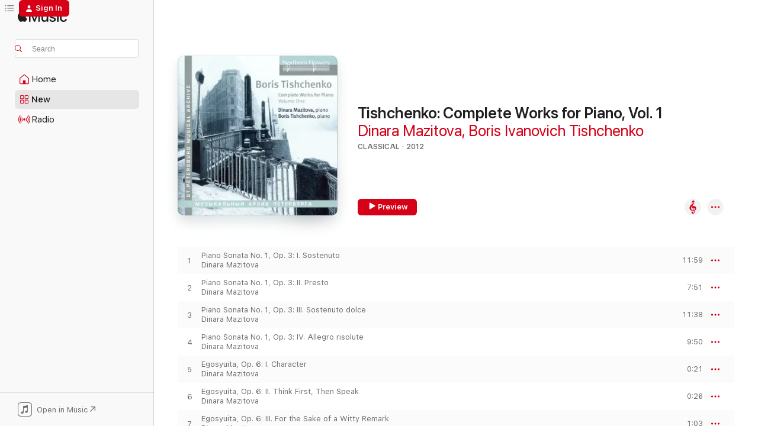

--- FILE ---
content_type: text/html
request_url: https://music.apple.com/us/album/tishchenko-complete-works-for-piano-vol-1/552626119?itsct=music_box_link&itscg=30200&ls=1&uo=4
body_size: 18228
content:
<!DOCTYPE html>
<html dir="ltr" lang="en-US">
    <head>
        <!-- prettier-ignore -->
        <meta charset="utf-8">
        <!-- prettier-ignore -->
        <meta http-equiv="X-UA-Compatible" content="IE=edge">
        <!-- prettier-ignore -->
        <meta
            name="viewport"
            content="width=device-width,initial-scale=1,interactive-widget=resizes-content"
        >
        <!-- prettier-ignore -->
        <meta name="applicable-device" content="pc,mobile">
        <!-- prettier-ignore -->
        <meta name="referrer" content="strict-origin">
        <!-- prettier-ignore -->
        <link
            rel="apple-touch-icon"
            sizes="180x180"
            href="/assets/favicon/favicon-180.png"
        >
        <!-- prettier-ignore -->
        <link
            rel="icon"
            type="image/png"
            sizes="32x32"
            href="/assets/favicon/favicon-32.png"
        >
        <!-- prettier-ignore -->
        <link
            rel="icon"
            type="image/png"
            sizes="16x16"
            href="/assets/favicon/favicon-16.png"
        >
        <!-- prettier-ignore -->
        <link
            rel="mask-icon"
            href="/assets/favicon/favicon.svg"
            color="#fa233b"
        >
        <!-- prettier-ignore -->
        <link rel="manifest" href="/manifest.json">

        <title>‎Tishchenko: Complete Works for Piano, Vol. 1 - Album by Dinara Mazitova &amp; Boris Ivanovich Tishchenko - Apple Music</title><!-- HEAD_svelte-1cypuwr_START --><link rel="preconnect" href="//www.apple.com/wss/fonts" crossorigin="anonymous"><link rel="stylesheet" href="//www.apple.com/wss/fonts?families=SF+Pro,v4%7CSF+Pro+Icons,v1&amp;display=swap" type="text/css" referrerpolicy="strict-origin-when-cross-origin"><!-- HEAD_svelte-1cypuwr_END --><!-- HEAD_svelte-eg3hvx_START -->    <meta name="description" content="Listen to Tishchenko: Complete Works for Piano, Vol. 1 by Dinara Mazitova &amp; Boris Ivanovich Tishchenko on Apple Music. 2012. 19 Songs. Duration: 1 hour 14 minutes."> <meta name="keywords" content="listen, Tishchenko: Complete Works for Piano, Vol. 1, Dinara Mazitova &amp; Boris Ivanovich Tishchenko, music, singles, songs, Classical, streaming music, apple music"> <link rel="canonical" href="https://classical.music.apple.com/us/album/552626119">   <link rel="alternate" type="application/json+oembed" href="https://music.apple.com/api/oembed?url=https%3A%2F%2Fmusic.apple.com%2Fus%2Falbum%2Ftishchenko-complete-works-for-piano-vol-1%2F552626119" title="Tishchenko: Complete Works for Piano, Vol. 1 by Dinara Mazitova &amp; Boris Ivanovich Tishchenko on Apple Music">  <meta name="al:ios:app_store_id" content="1108187390"> <meta name="al:ios:app_name" content="Apple Music"> <meta name="apple:content_id" content="552626119"> <meta name="apple:title" content="Tishchenko: Complete Works for Piano, Vol. 1"> <meta name="apple:description" content="Listen to Tishchenko: Complete Works for Piano, Vol. 1 by Dinara Mazitova &amp; Boris Ivanovich Tishchenko on Apple Music. 2012. 19 Songs. Duration: 1 hour 14 minutes.">   <meta property="og:title" content="Tishchenko: Complete Works for Piano, Vol. 1 by Dinara Mazitova &amp; Boris Ivanovich Tishchenko on Apple Music"> <meta property="og:description" content="Album · 2012 · 19 Songs"> <meta property="og:site_name" content="Apple Music - Web Player"> <meta property="og:url" content="https://music.apple.com/us/album/tishchenko-complete-works-for-piano-vol-1/552626119"> <meta property="og:image" content="https://is1-ssl.mzstatic.com/image/thumb/Music/v4/07/a1/58/07a1581f-0356-b95e-2da7-2c0e044b0c89/4607053326123.jpg/1200x630wp-60.jpg"> <meta property="og:image:secure_url" content="https://is1-ssl.mzstatic.com/image/thumb/Music/v4/07/a1/58/07a1581f-0356-b95e-2da7-2c0e044b0c89/4607053326123.jpg/1200x630wp-60.jpg"> <meta property="og:image:alt" content="Tishchenko: Complete Works for Piano, Vol. 1 by Dinara Mazitova &amp; Boris Ivanovich Tishchenko on Apple Music"> <meta property="og:image:width" content="1200"> <meta property="og:image:height" content="630"> <meta property="og:image:type" content="image/jpg"> <meta property="og:type" content="music.album"> <meta property="og:locale" content="en_US">  <meta property="music:song_count" content="19"> <meta property="music:song" content="https://music.apple.com/us/song/piano-sonata-no-1-op-3-i-sostenuto/552626123"> <meta property="music:song:preview_url:secure_url" content="https://music.apple.com/us/song/piano-sonata-no-1-op-3-i-sostenuto/552626123"> <meta property="music:song:disc" content="1"> <meta property="music:song:duration" content="PT11M59S"> <meta property="music:song:track" content="1">  <meta property="music:song" content="https://music.apple.com/us/song/piano-sonata-no-1-op-3-ii-presto/552626124"> <meta property="music:song:preview_url:secure_url" content="https://music.apple.com/us/song/piano-sonata-no-1-op-3-ii-presto/552626124"> <meta property="music:song:disc" content="1"> <meta property="music:song:duration" content="PT7M51S"> <meta property="music:song:track" content="2">  <meta property="music:song" content="https://music.apple.com/us/song/piano-sonata-no-1-op-3-iii-sostenuto-dolce/552626125"> <meta property="music:song:preview_url:secure_url" content="https://music.apple.com/us/song/piano-sonata-no-1-op-3-iii-sostenuto-dolce/552626125"> <meta property="music:song:disc" content="1"> <meta property="music:song:duration" content="PT11M38S"> <meta property="music:song:track" content="3">  <meta property="music:song" content="https://music.apple.com/us/song/piano-sonata-no-1-op-3-iv-allegro-risolute/552626126"> <meta property="music:song:preview_url:secure_url" content="https://music.apple.com/us/song/piano-sonata-no-1-op-3-iv-allegro-risolute/552626126"> <meta property="music:song:disc" content="1"> <meta property="music:song:duration" content="PT9M50S"> <meta property="music:song:track" content="4">  <meta property="music:song" content="https://music.apple.com/us/song/egosyuita-op-6-i-character/552626127"> <meta property="music:song:preview_url:secure_url" content="https://music.apple.com/us/song/egosyuita-op-6-i-character/552626127"> <meta property="music:song:disc" content="1"> <meta property="music:song:duration" content="PT21S"> <meta property="music:song:track" content="5">  <meta property="music:song" content="https://music.apple.com/us/song/egosyuita-op-6-ii-think-first-then-speak/552626128"> <meta property="music:song:preview_url:secure_url" content="https://music.apple.com/us/song/egosyuita-op-6-ii-think-first-then-speak/552626128"> <meta property="music:song:disc" content="1"> <meta property="music:song:duration" content="PT26S"> <meta property="music:song:track" content="6">  <meta property="music:song" content="https://music.apple.com/us/song/egosyuita-op-6-iii-for-the-sake-of-a-witty-remark/552626189"> <meta property="music:song:preview_url:secure_url" content="https://music.apple.com/us/song/egosyuita-op-6-iii-for-the-sake-of-a-witty-remark/552626189"> <meta property="music:song:disc" content="1"> <meta property="music:song:duration" content="PT1M3S"> <meta property="music:song:track" content="7">  <meta property="music:song" content="https://music.apple.com/us/song/egosyuita-op-6-iv-a-lyrical-attempt/552626190"> <meta property="music:song:preview_url:secure_url" content="https://music.apple.com/us/song/egosyuita-op-6-iv-a-lyrical-attempt/552626190"> <meta property="music:song:disc" content="1"> <meta property="music:song:duration" content="PT1M50S"> <meta property="music:song:track" content="8">  <meta property="music:song" content="https://music.apple.com/us/song/egosyuita-op-6-v-unrestraint/552626191"> <meta property="music:song:preview_url:secure_url" content="https://music.apple.com/us/song/egosyuita-op-6-v-unrestraint/552626191"> <meta property="music:song:disc" content="1"> <meta property="music:song:duration" content="PT2M37S"> <meta property="music:song:track" content="9">  <meta property="music:song" content="https://music.apple.com/us/song/egosyuita-op-6-vi-still-i/552626192"> <meta property="music:song:preview_url:secure_url" content="https://music.apple.com/us/song/egosyuita-op-6-vi-still-i/552626192"> <meta property="music:song:disc" content="1"> <meta property="music:song:duration" content="PT25S"> <meta property="music:song:track" content="10">  <meta property="music:song" content="https://music.apple.com/us/song/piano-sonata-no-2-op-17-i-allegro/552626193"> <meta property="music:song:preview_url:secure_url" content="https://music.apple.com/us/song/piano-sonata-no-2-op-17-i-allegro/552626193"> <meta property="music:song:disc" content="1"> <meta property="music:song:duration" content="PT9M1S"> <meta property="music:song:track" content="11">  <meta property="music:song" content="https://music.apple.com/us/song/piano-sonata-no-2-op-17-ii-andante/552626194"> <meta property="music:song:preview_url:secure_url" content="https://music.apple.com/us/song/piano-sonata-no-2-op-17-ii-andante/552626194"> <meta property="music:song:disc" content="1"> <meta property="music:song:duration" content="PT6M33S"> <meta property="music:song:track" content="12">  <meta property="music:song" content="https://music.apple.com/us/song/piano-sonata-no-2-op-17-iii-vivace/552626195"> <meta property="music:song:preview_url:secure_url" content="https://music.apple.com/us/song/piano-sonata-no-2-op-17-iii-vivace/552626195"> <meta property="music:song:disc" content="1"> <meta property="music:song:duration" content="PT5M37S"> <meta property="music:song:track" content="13">  <meta property="music:song" content="https://music.apple.com/us/song/3-riddles-op-19-no-1-i-riddle/552626196"> <meta property="music:song:preview_url:secure_url" content="https://music.apple.com/us/song/3-riddles-op-19-no-1-i-riddle/552626196"> <meta property="music:song:disc" content="1"> <meta property="music:song:duration" content="PT45S"> <meta property="music:song:track" content="14">  <meta property="music:song" content="https://music.apple.com/us/song/3-riddles-op-19-no-1-ii-riddle/552626197"> <meta property="music:song:preview_url:secure_url" content="https://music.apple.com/us/song/3-riddles-op-19-no-1-ii-riddle/552626197"> <meta property="music:song:disc" content="1"> <meta property="music:song:duration" content="PT12S"> <meta property="music:song:track" content="15">  <meta property="music:song" content="https://music.apple.com/us/song/3-riddles-op-19-no-1-iii-riddle/552626198"> <meta property="music:song:preview_url:secure_url" content="https://music.apple.com/us/song/3-riddles-op-19-no-1-iii-riddle/552626198"> <meta property="music:song:disc" content="1"> <meta property="music:song:duration" content="PT46S"> <meta property="music:song:track" content="16">  <meta property="music:song" content="https://music.apple.com/us/song/3-polyphonudes-op-19-i-polyphonude/552626199"> <meta property="music:song:preview_url:secure_url" content="https://music.apple.com/us/song/3-polyphonudes-op-19-i-polyphonude/552626199"> <meta property="music:song:disc" content="1"> <meta property="music:song:duration" content="PT37S"> <meta property="music:song:track" content="17">  <meta property="music:song" content="https://music.apple.com/us/song/3-polyphonudes-op-19-ii-polyphonude/552626200"> <meta property="music:song:preview_url:secure_url" content="https://music.apple.com/us/song/3-polyphonudes-op-19-ii-polyphonude/552626200"> <meta property="music:song:disc" content="1"> <meta property="music:song:duration" content="PT44S"> <meta property="music:song:track" content="18">  <meta property="music:song" content="https://music.apple.com/us/song/3-polyphonudes-op-19-iii-polyphonude/552626201"> <meta property="music:song:preview_url:secure_url" content="https://music.apple.com/us/song/3-polyphonudes-op-19-iii-polyphonude/552626201"> <meta property="music:song:disc" content="1"> <meta property="music:song:duration" content="PT1M54S"> <meta property="music:song:track" content="19">   <meta property="music:musician" content="https://music.apple.com/us/artist/dinara-mazitova/552626120"><meta property="music:musician" content="https://music.apple.com/us/artist/boris-ivanovich-tishchenko/218082006"> <meta property="music:release_date" content="2012-09-01T00:00:00.000Z">   <meta name="twitter:title" content="Tishchenko: Complete Works for Piano, Vol. 1 by Dinara Mazitova &amp; Boris Ivanovich Tishchenko on Apple Music"> <meta name="twitter:description" content="Album · 2012 · 19 Songs"> <meta name="twitter:site" content="@AppleMusic"> <meta name="twitter:image" content="https://is1-ssl.mzstatic.com/image/thumb/Music/v4/07/a1/58/07a1581f-0356-b95e-2da7-2c0e044b0c89/4607053326123.jpg/600x600bf-60.jpg"> <meta name="twitter:image:alt" content="Tishchenko: Complete Works for Piano, Vol. 1 by Dinara Mazitova &amp; Boris Ivanovich Tishchenko on Apple Music"> <meta name="twitter:card" content="summary">       <!-- HTML_TAG_START -->
                <script id=schema:music-album type="application/ld+json">
                    {"@context":"http://schema.org","@type":"MusicAlbum","name":"Tishchenko: Complete Works for Piano, Vol. 1","description":"Listen to Tishchenko: Complete Works for Piano, Vol. 1 by Dinara Mazitova & Boris Ivanovich Tishchenko on Apple Music. 2012. 19 Songs. Duration: 1 hour 14 minutes.","citation":[],"tracks":[{"@type":"MusicRecording","name":"Piano Sonata No. 1, Op. 3: I. Sostenuto","duration":"PT11M59S","url":"https://music.apple.com/us/song/piano-sonata-no-1-op-3-i-sostenuto/552626123","offers":{"@type":"Offer","category":"free","price":0},"audio":{"@type":"AudioObject","potentialAction":{"@type":"ListenAction","expectsAcceptanceOf":{"@type":"Offer","category":"free"},"target":{"@type":"EntryPoint","actionPlatform":"https://music.apple.com/us/song/piano-sonata-no-1-op-3-i-sostenuto/552626123"}},"name":"Piano Sonata No. 1, Op. 3: I. Sostenuto","contentUrl":"https://audio-ssl.itunes.apple.com/itunes-assets/Music/2e/0e/2b/mzi.eotorvkq.aac.ep.m4a","duration":"PT11M59S","uploadDate":"2012-09-01","thumbnailUrl":"https://is1-ssl.mzstatic.com/image/thumb/Music/v4/07/a1/58/07a1581f-0356-b95e-2da7-2c0e044b0c89/4607053326123.jpg/1200x630bb.jpg"}},{"@type":"MusicRecording","name":"Piano Sonata No. 1, Op. 3: II. Presto","duration":"PT7M51S","url":"https://music.apple.com/us/song/piano-sonata-no-1-op-3-ii-presto/552626124","offers":{"@type":"Offer","category":"free","price":0},"audio":{"@type":"AudioObject","potentialAction":{"@type":"ListenAction","expectsAcceptanceOf":{"@type":"Offer","category":"free"},"target":{"@type":"EntryPoint","actionPlatform":"https://music.apple.com/us/song/piano-sonata-no-1-op-3-ii-presto/552626124"}},"name":"Piano Sonata No. 1, Op. 3: II. Presto","contentUrl":"https://audio-ssl.itunes.apple.com/itunes-assets/Music/e0/bd/e2/mzi.fgeoayya.aac.ep.m4a","duration":"PT7M51S","uploadDate":"2012-09-01","thumbnailUrl":"https://is1-ssl.mzstatic.com/image/thumb/Music/v4/07/a1/58/07a1581f-0356-b95e-2da7-2c0e044b0c89/4607053326123.jpg/1200x630bb.jpg"}},{"@type":"MusicRecording","name":"Piano Sonata No. 1, Op. 3: III. Sostenuto dolce","duration":"PT11M38S","url":"https://music.apple.com/us/song/piano-sonata-no-1-op-3-iii-sostenuto-dolce/552626125","offers":{"@type":"Offer","category":"free","price":0},"audio":{"@type":"AudioObject","potentialAction":{"@type":"ListenAction","expectsAcceptanceOf":{"@type":"Offer","category":"free"},"target":{"@type":"EntryPoint","actionPlatform":"https://music.apple.com/us/song/piano-sonata-no-1-op-3-iii-sostenuto-dolce/552626125"}},"name":"Piano Sonata No. 1, Op. 3: III. Sostenuto dolce","contentUrl":"https://audio-ssl.itunes.apple.com/itunes-assets/Music/8c/d8/c2/mzi.jwosgzwp.aac.ep.m4a","duration":"PT11M38S","uploadDate":"2012-09-01","thumbnailUrl":"https://is1-ssl.mzstatic.com/image/thumb/Music/v4/07/a1/58/07a1581f-0356-b95e-2da7-2c0e044b0c89/4607053326123.jpg/1200x630bb.jpg"}},{"@type":"MusicRecording","name":"Piano Sonata No. 1, Op. 3: IV. Allegro risolute","duration":"PT9M50S","url":"https://music.apple.com/us/song/piano-sonata-no-1-op-3-iv-allegro-risolute/552626126","offers":{"@type":"Offer","category":"free","price":0},"audio":{"@type":"AudioObject","potentialAction":{"@type":"ListenAction","expectsAcceptanceOf":{"@type":"Offer","category":"free"},"target":{"@type":"EntryPoint","actionPlatform":"https://music.apple.com/us/song/piano-sonata-no-1-op-3-iv-allegro-risolute/552626126"}},"name":"Piano Sonata No. 1, Op. 3: IV. Allegro risolute","contentUrl":"https://audio-ssl.itunes.apple.com/itunes-assets/Music/63/e9/b4/mzi.xcnxazvk.aac.ep.m4a","duration":"PT9M50S","uploadDate":"2012-09-01","thumbnailUrl":"https://is1-ssl.mzstatic.com/image/thumb/Music/v4/07/a1/58/07a1581f-0356-b95e-2da7-2c0e044b0c89/4607053326123.jpg/1200x630bb.jpg"}},{"@type":"MusicRecording","name":"Egosyuita, Op. 6: I. Character","duration":"PT21S","url":"https://music.apple.com/us/song/egosyuita-op-6-i-character/552626127","offers":{"@type":"Offer","category":"free","price":0},"audio":{"@type":"AudioObject","potentialAction":{"@type":"ListenAction","expectsAcceptanceOf":{"@type":"Offer","category":"free"},"target":{"@type":"EntryPoint","actionPlatform":"https://music.apple.com/us/song/egosyuita-op-6-i-character/552626127"}},"name":"Egosyuita, Op. 6: I. Character","contentUrl":"https://audio-ssl.itunes.apple.com/itunes-assets/Music/af/a4/8d/mzi.krmwrdmc.aac.p.m4a","duration":"PT21S","uploadDate":"2012-09-01","thumbnailUrl":"https://is1-ssl.mzstatic.com/image/thumb/Music/v4/07/a1/58/07a1581f-0356-b95e-2da7-2c0e044b0c89/4607053326123.jpg/1200x630bb.jpg"}},{"@type":"MusicRecording","name":"Egosyuita, Op. 6: II. Think First, Then Speak","duration":"PT26S","url":"https://music.apple.com/us/song/egosyuita-op-6-ii-think-first-then-speak/552626128","offers":{"@type":"Offer","category":"free","price":0},"audio":{"@type":"AudioObject","potentialAction":{"@type":"ListenAction","expectsAcceptanceOf":{"@type":"Offer","category":"free"},"target":{"@type":"EntryPoint","actionPlatform":"https://music.apple.com/us/song/egosyuita-op-6-ii-think-first-then-speak/552626128"}},"name":"Egosyuita, Op. 6: II. Think First, Then Speak","contentUrl":"https://audio-ssl.itunes.apple.com/itunes-assets/Music/9c/f5/1d/mzi.ofyelyak.aac.p.m4a","duration":"PT26S","uploadDate":"2012-09-01","thumbnailUrl":"https://is1-ssl.mzstatic.com/image/thumb/Music/v4/07/a1/58/07a1581f-0356-b95e-2da7-2c0e044b0c89/4607053326123.jpg/1200x630bb.jpg"}},{"@type":"MusicRecording","name":"Egosyuita, Op. 6: III. For the Sake of a Witty Remark","duration":"PT1M3S","url":"https://music.apple.com/us/song/egosyuita-op-6-iii-for-the-sake-of-a-witty-remark/552626189","offers":{"@type":"Offer","category":"free","price":0},"audio":{"@type":"AudioObject","potentialAction":{"@type":"ListenAction","expectsAcceptanceOf":{"@type":"Offer","category":"free"},"target":{"@type":"EntryPoint","actionPlatform":"https://music.apple.com/us/song/egosyuita-op-6-iii-for-the-sake-of-a-witty-remark/552626189"}},"name":"Egosyuita, Op. 6: III. For the Sake of a Witty Remark","contentUrl":"https://audio-ssl.itunes.apple.com/itunes-assets/Music/53/7b/cc/mzi.lrblqikm.aac.p.m4a","duration":"PT1M3S","uploadDate":"2012-09-01","thumbnailUrl":"https://is1-ssl.mzstatic.com/image/thumb/Music/v4/07/a1/58/07a1581f-0356-b95e-2da7-2c0e044b0c89/4607053326123.jpg/1200x630bb.jpg"}},{"@type":"MusicRecording","name":"Egosyuita, Op. 6: IV. A Lyrical Attempt","duration":"PT1M50S","url":"https://music.apple.com/us/song/egosyuita-op-6-iv-a-lyrical-attempt/552626190","offers":{"@type":"Offer","category":"free","price":0},"audio":{"@type":"AudioObject","potentialAction":{"@type":"ListenAction","expectsAcceptanceOf":{"@type":"Offer","category":"free"},"target":{"@type":"EntryPoint","actionPlatform":"https://music.apple.com/us/song/egosyuita-op-6-iv-a-lyrical-attempt/552626190"}},"name":"Egosyuita, Op. 6: IV. A Lyrical Attempt","contentUrl":"https://audio-ssl.itunes.apple.com/itunes-assets/Music/03/4d/82/mzi.johwcmnb.aac.p.m4a","duration":"PT1M50S","uploadDate":"2012-09-01","thumbnailUrl":"https://is1-ssl.mzstatic.com/image/thumb/Music/v4/07/a1/58/07a1581f-0356-b95e-2da7-2c0e044b0c89/4607053326123.jpg/1200x630bb.jpg"}},{"@type":"MusicRecording","name":"Egosyuita, Op. 6: V. Unrestraint","duration":"PT2M37S","url":"https://music.apple.com/us/song/egosyuita-op-6-v-unrestraint/552626191","offers":{"@type":"Offer","category":"free","price":0},"audio":{"@type":"AudioObject","potentialAction":{"@type":"ListenAction","expectsAcceptanceOf":{"@type":"Offer","category":"free"},"target":{"@type":"EntryPoint","actionPlatform":"https://music.apple.com/us/song/egosyuita-op-6-v-unrestraint/552626191"}},"name":"Egosyuita, Op. 6: V. Unrestraint","contentUrl":"https://audio-ssl.itunes.apple.com/itunes-assets/Music/7d/92/d7/mzi.zdndetbl.aac.ep.m4a","duration":"PT2M37S","uploadDate":"2012-09-01","thumbnailUrl":"https://is1-ssl.mzstatic.com/image/thumb/Music/v4/07/a1/58/07a1581f-0356-b95e-2da7-2c0e044b0c89/4607053326123.jpg/1200x630bb.jpg"}},{"@type":"MusicRecording","name":"Egosyuita, Op. 6: VI. Still I","duration":"PT25S","url":"https://music.apple.com/us/song/egosyuita-op-6-vi-still-i/552626192","offers":{"@type":"Offer","category":"free","price":0},"audio":{"@type":"AudioObject","potentialAction":{"@type":"ListenAction","expectsAcceptanceOf":{"@type":"Offer","category":"free"},"target":{"@type":"EntryPoint","actionPlatform":"https://music.apple.com/us/song/egosyuita-op-6-vi-still-i/552626192"}},"name":"Egosyuita, Op. 6: VI. Still I","contentUrl":"https://audio-ssl.itunes.apple.com/itunes-assets/Music/4f/87/29/mzi.edxnancq.aac.p.m4a","duration":"PT25S","uploadDate":"2012-09-01","thumbnailUrl":"https://is1-ssl.mzstatic.com/image/thumb/Music/v4/07/a1/58/07a1581f-0356-b95e-2da7-2c0e044b0c89/4607053326123.jpg/1200x630bb.jpg"}},{"@type":"MusicRecording","name":"Piano Sonata No. 2, Op. 17: I. Allegro","duration":"PT9M1S","url":"https://music.apple.com/us/song/piano-sonata-no-2-op-17-i-allegro/552626193","offers":{"@type":"Offer","category":"free","price":0},"audio":{"@type":"AudioObject","potentialAction":{"@type":"ListenAction","expectsAcceptanceOf":{"@type":"Offer","category":"free"},"target":{"@type":"EntryPoint","actionPlatform":"https://music.apple.com/us/song/piano-sonata-no-2-op-17-i-allegro/552626193"}},"name":"Piano Sonata No. 2, Op. 17: I. Allegro","contentUrl":"https://audio-ssl.itunes.apple.com/itunes-assets/Music/27/2d/8b/mzi.dlilqjzm.aac.ep.m4a","duration":"PT9M1S","uploadDate":"2012-09-01","thumbnailUrl":"https://is1-ssl.mzstatic.com/image/thumb/Music/v4/07/a1/58/07a1581f-0356-b95e-2da7-2c0e044b0c89/4607053326123.jpg/1200x630bb.jpg"}},{"@type":"MusicRecording","name":"Piano Sonata No. 2, Op. 17: II. Andante","duration":"PT6M33S","url":"https://music.apple.com/us/song/piano-sonata-no-2-op-17-ii-andante/552626194","offers":{"@type":"Offer","category":"free","price":0},"audio":{"@type":"AudioObject","potentialAction":{"@type":"ListenAction","expectsAcceptanceOf":{"@type":"Offer","category":"free"},"target":{"@type":"EntryPoint","actionPlatform":"https://music.apple.com/us/song/piano-sonata-no-2-op-17-ii-andante/552626194"}},"name":"Piano Sonata No. 2, Op. 17: II. Andante","contentUrl":"https://audio-ssl.itunes.apple.com/itunes-assets/Music/2f/e1/2d/mzi.xftmkkbw.aac.ep.m4a","duration":"PT6M33S","uploadDate":"2012-09-01","thumbnailUrl":"https://is1-ssl.mzstatic.com/image/thumb/Music/v4/07/a1/58/07a1581f-0356-b95e-2da7-2c0e044b0c89/4607053326123.jpg/1200x630bb.jpg"}},{"@type":"MusicRecording","name":"Piano Sonata No. 2, Op. 17: III. Vivace","duration":"PT5M37S","url":"https://music.apple.com/us/song/piano-sonata-no-2-op-17-iii-vivace/552626195","offers":{"@type":"Offer","category":"free","price":0},"audio":{"@type":"AudioObject","potentialAction":{"@type":"ListenAction","expectsAcceptanceOf":{"@type":"Offer","category":"free"},"target":{"@type":"EntryPoint","actionPlatform":"https://music.apple.com/us/song/piano-sonata-no-2-op-17-iii-vivace/552626195"}},"name":"Piano Sonata No. 2, Op. 17: III. Vivace","contentUrl":"https://audio-ssl.itunes.apple.com/itunes-assets/Music/f0/e4/8d/mzi.jgpicfwe.aac.ep.m4a","duration":"PT5M37S","uploadDate":"2012-09-01","thumbnailUrl":"https://is1-ssl.mzstatic.com/image/thumb/Music/v4/07/a1/58/07a1581f-0356-b95e-2da7-2c0e044b0c89/4607053326123.jpg/1200x630bb.jpg"}},{"@type":"MusicRecording","name":"3 Riddles, Op. 19 No. 1: I. Riddle","duration":"PT45S","url":"https://music.apple.com/us/song/3-riddles-op-19-no-1-i-riddle/552626196","offers":{"@type":"Offer","category":"free","price":0},"audio":{"@type":"AudioObject","potentialAction":{"@type":"ListenAction","expectsAcceptanceOf":{"@type":"Offer","category":"free"},"target":{"@type":"EntryPoint","actionPlatform":"https://music.apple.com/us/song/3-riddles-op-19-no-1-i-riddle/552626196"}},"name":"3 Riddles, Op. 19 No. 1: I. Riddle","contentUrl":"https://audio-ssl.itunes.apple.com/itunes-assets/Music/cb/c6/fb/mzi.dgfxkcif.aac.p.m4a","duration":"PT45S","uploadDate":"2012-09-01","thumbnailUrl":"https://is1-ssl.mzstatic.com/image/thumb/Music/v4/07/a1/58/07a1581f-0356-b95e-2da7-2c0e044b0c89/4607053326123.jpg/1200x630bb.jpg"}},{"@type":"MusicRecording","name":"3 Riddles, Op. 19 No. 1: II. Riddle","duration":"PT12S","url":"https://music.apple.com/us/song/3-riddles-op-19-no-1-ii-riddle/552626197","offers":{"@type":"Offer","category":"free","price":0},"audio":{"@type":"AudioObject","potentialAction":{"@type":"ListenAction","expectsAcceptanceOf":{"@type":"Offer","category":"free"},"target":{"@type":"EntryPoint","actionPlatform":"https://music.apple.com/us/song/3-riddles-op-19-no-1-ii-riddle/552626197"}},"name":"3 Riddles, Op. 19 No. 1: II. Riddle","contentUrl":"https://audio-ssl.itunes.apple.com/itunes-assets/Music/8b/6d/31/mzi.hngdkwpv.aac.p.m4a","duration":"PT12S","uploadDate":"2012-09-01","thumbnailUrl":"https://is1-ssl.mzstatic.com/image/thumb/Music/v4/07/a1/58/07a1581f-0356-b95e-2da7-2c0e044b0c89/4607053326123.jpg/1200x630bb.jpg"}},{"@type":"MusicRecording","name":"3 Riddles, Op. 19 No. 1: III. Riddle","duration":"PT46S","url":"https://music.apple.com/us/song/3-riddles-op-19-no-1-iii-riddle/552626198","offers":{"@type":"Offer","category":"free","price":0},"audio":{"@type":"AudioObject","potentialAction":{"@type":"ListenAction","expectsAcceptanceOf":{"@type":"Offer","category":"free"},"target":{"@type":"EntryPoint","actionPlatform":"https://music.apple.com/us/song/3-riddles-op-19-no-1-iii-riddle/552626198"}},"name":"3 Riddles, Op. 19 No. 1: III. Riddle","contentUrl":"https://audio-ssl.itunes.apple.com/itunes-assets/Music/73/97/a1/mzi.tvovyejp.aac.p.m4a","duration":"PT46S","uploadDate":"2012-09-01","thumbnailUrl":"https://is1-ssl.mzstatic.com/image/thumb/Music/v4/07/a1/58/07a1581f-0356-b95e-2da7-2c0e044b0c89/4607053326123.jpg/1200x630bb.jpg"}},{"@type":"MusicRecording","name":"3 Polyphonudes, Op. 19: I. Polyphonude","duration":"PT37S","url":"https://music.apple.com/us/song/3-polyphonudes-op-19-i-polyphonude/552626199","offers":{"@type":"Offer","category":"free","price":0},"audio":{"@type":"AudioObject","potentialAction":{"@type":"ListenAction","expectsAcceptanceOf":{"@type":"Offer","category":"free"},"target":{"@type":"EntryPoint","actionPlatform":"https://music.apple.com/us/song/3-polyphonudes-op-19-i-polyphonude/552626199"}},"name":"3 Polyphonudes, Op. 19: I. Polyphonude","contentUrl":"https://audio-ssl.itunes.apple.com/itunes-assets/Music/72/2b/be/mzi.lzjlkwkl.aac.p.m4a","duration":"PT37S","uploadDate":"2012-09-01","thumbnailUrl":"https://is1-ssl.mzstatic.com/image/thumb/Music/v4/07/a1/58/07a1581f-0356-b95e-2da7-2c0e044b0c89/4607053326123.jpg/1200x630bb.jpg"}},{"@type":"MusicRecording","name":"3 Polyphonudes, Op. 19: II. Polyphonude","duration":"PT44S","url":"https://music.apple.com/us/song/3-polyphonudes-op-19-ii-polyphonude/552626200","offers":{"@type":"Offer","category":"free","price":0},"audio":{"@type":"AudioObject","potentialAction":{"@type":"ListenAction","expectsAcceptanceOf":{"@type":"Offer","category":"free"},"target":{"@type":"EntryPoint","actionPlatform":"https://music.apple.com/us/song/3-polyphonudes-op-19-ii-polyphonude/552626200"}},"name":"3 Polyphonudes, Op. 19: II. Polyphonude","contentUrl":"https://audio-ssl.itunes.apple.com/itunes-assets/Music/ec/d1/ab/mzi.hvrsjvip.aac.p.m4a","duration":"PT44S","uploadDate":"2012-09-01","thumbnailUrl":"https://is1-ssl.mzstatic.com/image/thumb/Music/v4/07/a1/58/07a1581f-0356-b95e-2da7-2c0e044b0c89/4607053326123.jpg/1200x630bb.jpg"}},{"@type":"MusicRecording","name":"3 Polyphonudes, Op. 19: III. Polyphonude","duration":"PT1M54S","url":"https://music.apple.com/us/song/3-polyphonudes-op-19-iii-polyphonude/552626201","offers":{"@type":"Offer","category":"free","price":0},"audio":{"@type":"AudioObject","potentialAction":{"@type":"ListenAction","expectsAcceptanceOf":{"@type":"Offer","category":"free"},"target":{"@type":"EntryPoint","actionPlatform":"https://music.apple.com/us/song/3-polyphonudes-op-19-iii-polyphonude/552626201"}},"name":"3 Polyphonudes, Op. 19: III. Polyphonude","contentUrl":"https://audio-ssl.itunes.apple.com/itunes-assets/Music/f8/7d/a3/mzi.iychicau.aac.p.m4a","duration":"PT1M54S","uploadDate":"2012-09-01","thumbnailUrl":"https://is1-ssl.mzstatic.com/image/thumb/Music/v4/07/a1/58/07a1581f-0356-b95e-2da7-2c0e044b0c89/4607053326123.jpg/1200x630bb.jpg"}}],"workExample":[{"@type":"MusicAlbum","image":"https://is1-ssl.mzstatic.com/image/thumb/Music4/v4/ea/c9/28/eac92855-0980-7da0-4596-be496176277f/4607053326178.jpg/1200x630bb.jpg","url":"https://music.apple.com/us/album/tishchenko-complete-works-for-piano-vol-2/719708419","name":"Tishchenko: Complete Works for Piano, Vol. 2"},{"@type":"MusicAlbum","image":"https://is1-ssl.mzstatic.com/image/thumb/Music128/v4/91/b3/4b/91b34bd7-9b05-9ee9-92c0-fe0f585960d7/5055354481277.jpg/1200x630bb.jpg","url":"https://music.apple.com/us/album/tishchenko-complete-works-for-piano-vol-5/1446928639","name":"Tishchenko: Complete Works for Piano, Vol. 5"},{"@type":"MusicRecording","name":"Piano Sonata No. 1, Op. 3: I. Sostenuto","duration":"PT11M59S","url":"https://music.apple.com/us/song/piano-sonata-no-1-op-3-i-sostenuto/552626123","offers":{"@type":"Offer","category":"free","price":0},"audio":{"@type":"AudioObject","potentialAction":{"@type":"ListenAction","expectsAcceptanceOf":{"@type":"Offer","category":"free"},"target":{"@type":"EntryPoint","actionPlatform":"https://music.apple.com/us/song/piano-sonata-no-1-op-3-i-sostenuto/552626123"}},"name":"Piano Sonata No. 1, Op. 3: I. Sostenuto","contentUrl":"https://audio-ssl.itunes.apple.com/itunes-assets/Music/2e/0e/2b/mzi.eotorvkq.aac.ep.m4a","duration":"PT11M59S","uploadDate":"2012-09-01","thumbnailUrl":"https://is1-ssl.mzstatic.com/image/thumb/Music/v4/07/a1/58/07a1581f-0356-b95e-2da7-2c0e044b0c89/4607053326123.jpg/1200x630bb.jpg"}},{"@type":"MusicRecording","name":"Piano Sonata No. 1, Op. 3: II. Presto","duration":"PT7M51S","url":"https://music.apple.com/us/song/piano-sonata-no-1-op-3-ii-presto/552626124","offers":{"@type":"Offer","category":"free","price":0},"audio":{"@type":"AudioObject","potentialAction":{"@type":"ListenAction","expectsAcceptanceOf":{"@type":"Offer","category":"free"},"target":{"@type":"EntryPoint","actionPlatform":"https://music.apple.com/us/song/piano-sonata-no-1-op-3-ii-presto/552626124"}},"name":"Piano Sonata No. 1, Op. 3: II. Presto","contentUrl":"https://audio-ssl.itunes.apple.com/itunes-assets/Music/e0/bd/e2/mzi.fgeoayya.aac.ep.m4a","duration":"PT7M51S","uploadDate":"2012-09-01","thumbnailUrl":"https://is1-ssl.mzstatic.com/image/thumb/Music/v4/07/a1/58/07a1581f-0356-b95e-2da7-2c0e044b0c89/4607053326123.jpg/1200x630bb.jpg"}},{"@type":"MusicRecording","name":"Piano Sonata No. 1, Op. 3: III. Sostenuto dolce","duration":"PT11M38S","url":"https://music.apple.com/us/song/piano-sonata-no-1-op-3-iii-sostenuto-dolce/552626125","offers":{"@type":"Offer","category":"free","price":0},"audio":{"@type":"AudioObject","potentialAction":{"@type":"ListenAction","expectsAcceptanceOf":{"@type":"Offer","category":"free"},"target":{"@type":"EntryPoint","actionPlatform":"https://music.apple.com/us/song/piano-sonata-no-1-op-3-iii-sostenuto-dolce/552626125"}},"name":"Piano Sonata No. 1, Op. 3: III. Sostenuto dolce","contentUrl":"https://audio-ssl.itunes.apple.com/itunes-assets/Music/8c/d8/c2/mzi.jwosgzwp.aac.ep.m4a","duration":"PT11M38S","uploadDate":"2012-09-01","thumbnailUrl":"https://is1-ssl.mzstatic.com/image/thumb/Music/v4/07/a1/58/07a1581f-0356-b95e-2da7-2c0e044b0c89/4607053326123.jpg/1200x630bb.jpg"}},{"@type":"MusicRecording","name":"Piano Sonata No. 1, Op. 3: IV. Allegro risolute","duration":"PT9M50S","url":"https://music.apple.com/us/song/piano-sonata-no-1-op-3-iv-allegro-risolute/552626126","offers":{"@type":"Offer","category":"free","price":0},"audio":{"@type":"AudioObject","potentialAction":{"@type":"ListenAction","expectsAcceptanceOf":{"@type":"Offer","category":"free"},"target":{"@type":"EntryPoint","actionPlatform":"https://music.apple.com/us/song/piano-sonata-no-1-op-3-iv-allegro-risolute/552626126"}},"name":"Piano Sonata No. 1, Op. 3: IV. Allegro risolute","contentUrl":"https://audio-ssl.itunes.apple.com/itunes-assets/Music/63/e9/b4/mzi.xcnxazvk.aac.ep.m4a","duration":"PT9M50S","uploadDate":"2012-09-01","thumbnailUrl":"https://is1-ssl.mzstatic.com/image/thumb/Music/v4/07/a1/58/07a1581f-0356-b95e-2da7-2c0e044b0c89/4607053326123.jpg/1200x630bb.jpg"}},{"@type":"MusicRecording","name":"Egosyuita, Op. 6: I. Character","duration":"PT21S","url":"https://music.apple.com/us/song/egosyuita-op-6-i-character/552626127","offers":{"@type":"Offer","category":"free","price":0},"audio":{"@type":"AudioObject","potentialAction":{"@type":"ListenAction","expectsAcceptanceOf":{"@type":"Offer","category":"free"},"target":{"@type":"EntryPoint","actionPlatform":"https://music.apple.com/us/song/egosyuita-op-6-i-character/552626127"}},"name":"Egosyuita, Op. 6: I. Character","contentUrl":"https://audio-ssl.itunes.apple.com/itunes-assets/Music/af/a4/8d/mzi.krmwrdmc.aac.p.m4a","duration":"PT21S","uploadDate":"2012-09-01","thumbnailUrl":"https://is1-ssl.mzstatic.com/image/thumb/Music/v4/07/a1/58/07a1581f-0356-b95e-2da7-2c0e044b0c89/4607053326123.jpg/1200x630bb.jpg"}},{"@type":"MusicRecording","name":"Egosyuita, Op. 6: II. Think First, Then Speak","duration":"PT26S","url":"https://music.apple.com/us/song/egosyuita-op-6-ii-think-first-then-speak/552626128","offers":{"@type":"Offer","category":"free","price":0},"audio":{"@type":"AudioObject","potentialAction":{"@type":"ListenAction","expectsAcceptanceOf":{"@type":"Offer","category":"free"},"target":{"@type":"EntryPoint","actionPlatform":"https://music.apple.com/us/song/egosyuita-op-6-ii-think-first-then-speak/552626128"}},"name":"Egosyuita, Op. 6: II. Think First, Then Speak","contentUrl":"https://audio-ssl.itunes.apple.com/itunes-assets/Music/9c/f5/1d/mzi.ofyelyak.aac.p.m4a","duration":"PT26S","uploadDate":"2012-09-01","thumbnailUrl":"https://is1-ssl.mzstatic.com/image/thumb/Music/v4/07/a1/58/07a1581f-0356-b95e-2da7-2c0e044b0c89/4607053326123.jpg/1200x630bb.jpg"}},{"@type":"MusicRecording","name":"Egosyuita, Op. 6: III. For the Sake of a Witty Remark","duration":"PT1M3S","url":"https://music.apple.com/us/song/egosyuita-op-6-iii-for-the-sake-of-a-witty-remark/552626189","offers":{"@type":"Offer","category":"free","price":0},"audio":{"@type":"AudioObject","potentialAction":{"@type":"ListenAction","expectsAcceptanceOf":{"@type":"Offer","category":"free"},"target":{"@type":"EntryPoint","actionPlatform":"https://music.apple.com/us/song/egosyuita-op-6-iii-for-the-sake-of-a-witty-remark/552626189"}},"name":"Egosyuita, Op. 6: III. For the Sake of a Witty Remark","contentUrl":"https://audio-ssl.itunes.apple.com/itunes-assets/Music/53/7b/cc/mzi.lrblqikm.aac.p.m4a","duration":"PT1M3S","uploadDate":"2012-09-01","thumbnailUrl":"https://is1-ssl.mzstatic.com/image/thumb/Music/v4/07/a1/58/07a1581f-0356-b95e-2da7-2c0e044b0c89/4607053326123.jpg/1200x630bb.jpg"}},{"@type":"MusicRecording","name":"Egosyuita, Op. 6: IV. A Lyrical Attempt","duration":"PT1M50S","url":"https://music.apple.com/us/song/egosyuita-op-6-iv-a-lyrical-attempt/552626190","offers":{"@type":"Offer","category":"free","price":0},"audio":{"@type":"AudioObject","potentialAction":{"@type":"ListenAction","expectsAcceptanceOf":{"@type":"Offer","category":"free"},"target":{"@type":"EntryPoint","actionPlatform":"https://music.apple.com/us/song/egosyuita-op-6-iv-a-lyrical-attempt/552626190"}},"name":"Egosyuita, Op. 6: IV. A Lyrical Attempt","contentUrl":"https://audio-ssl.itunes.apple.com/itunes-assets/Music/03/4d/82/mzi.johwcmnb.aac.p.m4a","duration":"PT1M50S","uploadDate":"2012-09-01","thumbnailUrl":"https://is1-ssl.mzstatic.com/image/thumb/Music/v4/07/a1/58/07a1581f-0356-b95e-2da7-2c0e044b0c89/4607053326123.jpg/1200x630bb.jpg"}},{"@type":"MusicRecording","name":"Egosyuita, Op. 6: V. Unrestraint","duration":"PT2M37S","url":"https://music.apple.com/us/song/egosyuita-op-6-v-unrestraint/552626191","offers":{"@type":"Offer","category":"free","price":0},"audio":{"@type":"AudioObject","potentialAction":{"@type":"ListenAction","expectsAcceptanceOf":{"@type":"Offer","category":"free"},"target":{"@type":"EntryPoint","actionPlatform":"https://music.apple.com/us/song/egosyuita-op-6-v-unrestraint/552626191"}},"name":"Egosyuita, Op. 6: V. Unrestraint","contentUrl":"https://audio-ssl.itunes.apple.com/itunes-assets/Music/7d/92/d7/mzi.zdndetbl.aac.ep.m4a","duration":"PT2M37S","uploadDate":"2012-09-01","thumbnailUrl":"https://is1-ssl.mzstatic.com/image/thumb/Music/v4/07/a1/58/07a1581f-0356-b95e-2da7-2c0e044b0c89/4607053326123.jpg/1200x630bb.jpg"}},{"@type":"MusicRecording","name":"Egosyuita, Op. 6: VI. Still I","duration":"PT25S","url":"https://music.apple.com/us/song/egosyuita-op-6-vi-still-i/552626192","offers":{"@type":"Offer","category":"free","price":0},"audio":{"@type":"AudioObject","potentialAction":{"@type":"ListenAction","expectsAcceptanceOf":{"@type":"Offer","category":"free"},"target":{"@type":"EntryPoint","actionPlatform":"https://music.apple.com/us/song/egosyuita-op-6-vi-still-i/552626192"}},"name":"Egosyuita, Op. 6: VI. Still I","contentUrl":"https://audio-ssl.itunes.apple.com/itunes-assets/Music/4f/87/29/mzi.edxnancq.aac.p.m4a","duration":"PT25S","uploadDate":"2012-09-01","thumbnailUrl":"https://is1-ssl.mzstatic.com/image/thumb/Music/v4/07/a1/58/07a1581f-0356-b95e-2da7-2c0e044b0c89/4607053326123.jpg/1200x630bb.jpg"}},{"@type":"MusicRecording","name":"Piano Sonata No. 2, Op. 17: I. Allegro","duration":"PT9M1S","url":"https://music.apple.com/us/song/piano-sonata-no-2-op-17-i-allegro/552626193","offers":{"@type":"Offer","category":"free","price":0},"audio":{"@type":"AudioObject","potentialAction":{"@type":"ListenAction","expectsAcceptanceOf":{"@type":"Offer","category":"free"},"target":{"@type":"EntryPoint","actionPlatform":"https://music.apple.com/us/song/piano-sonata-no-2-op-17-i-allegro/552626193"}},"name":"Piano Sonata No. 2, Op. 17: I. Allegro","contentUrl":"https://audio-ssl.itunes.apple.com/itunes-assets/Music/27/2d/8b/mzi.dlilqjzm.aac.ep.m4a","duration":"PT9M1S","uploadDate":"2012-09-01","thumbnailUrl":"https://is1-ssl.mzstatic.com/image/thumb/Music/v4/07/a1/58/07a1581f-0356-b95e-2da7-2c0e044b0c89/4607053326123.jpg/1200x630bb.jpg"}},{"@type":"MusicRecording","name":"Piano Sonata No. 2, Op. 17: II. Andante","duration":"PT6M33S","url":"https://music.apple.com/us/song/piano-sonata-no-2-op-17-ii-andante/552626194","offers":{"@type":"Offer","category":"free","price":0},"audio":{"@type":"AudioObject","potentialAction":{"@type":"ListenAction","expectsAcceptanceOf":{"@type":"Offer","category":"free"},"target":{"@type":"EntryPoint","actionPlatform":"https://music.apple.com/us/song/piano-sonata-no-2-op-17-ii-andante/552626194"}},"name":"Piano Sonata No. 2, Op. 17: II. Andante","contentUrl":"https://audio-ssl.itunes.apple.com/itunes-assets/Music/2f/e1/2d/mzi.xftmkkbw.aac.ep.m4a","duration":"PT6M33S","uploadDate":"2012-09-01","thumbnailUrl":"https://is1-ssl.mzstatic.com/image/thumb/Music/v4/07/a1/58/07a1581f-0356-b95e-2da7-2c0e044b0c89/4607053326123.jpg/1200x630bb.jpg"}},{"@type":"MusicRecording","name":"Piano Sonata No. 2, Op. 17: III. Vivace","duration":"PT5M37S","url":"https://music.apple.com/us/song/piano-sonata-no-2-op-17-iii-vivace/552626195","offers":{"@type":"Offer","category":"free","price":0},"audio":{"@type":"AudioObject","potentialAction":{"@type":"ListenAction","expectsAcceptanceOf":{"@type":"Offer","category":"free"},"target":{"@type":"EntryPoint","actionPlatform":"https://music.apple.com/us/song/piano-sonata-no-2-op-17-iii-vivace/552626195"}},"name":"Piano Sonata No. 2, Op. 17: III. Vivace","contentUrl":"https://audio-ssl.itunes.apple.com/itunes-assets/Music/f0/e4/8d/mzi.jgpicfwe.aac.ep.m4a","duration":"PT5M37S","uploadDate":"2012-09-01","thumbnailUrl":"https://is1-ssl.mzstatic.com/image/thumb/Music/v4/07/a1/58/07a1581f-0356-b95e-2da7-2c0e044b0c89/4607053326123.jpg/1200x630bb.jpg"}},{"@type":"MusicRecording","name":"3 Riddles, Op. 19 No. 1: I. Riddle","duration":"PT45S","url":"https://music.apple.com/us/song/3-riddles-op-19-no-1-i-riddle/552626196","offers":{"@type":"Offer","category":"free","price":0},"audio":{"@type":"AudioObject","potentialAction":{"@type":"ListenAction","expectsAcceptanceOf":{"@type":"Offer","category":"free"},"target":{"@type":"EntryPoint","actionPlatform":"https://music.apple.com/us/song/3-riddles-op-19-no-1-i-riddle/552626196"}},"name":"3 Riddles, Op. 19 No. 1: I. Riddle","contentUrl":"https://audio-ssl.itunes.apple.com/itunes-assets/Music/cb/c6/fb/mzi.dgfxkcif.aac.p.m4a","duration":"PT45S","uploadDate":"2012-09-01","thumbnailUrl":"https://is1-ssl.mzstatic.com/image/thumb/Music/v4/07/a1/58/07a1581f-0356-b95e-2da7-2c0e044b0c89/4607053326123.jpg/1200x630bb.jpg"}},{"@type":"MusicRecording","name":"3 Riddles, Op. 19 No. 1: II. Riddle","duration":"PT12S","url":"https://music.apple.com/us/song/3-riddles-op-19-no-1-ii-riddle/552626197","offers":{"@type":"Offer","category":"free","price":0},"audio":{"@type":"AudioObject","potentialAction":{"@type":"ListenAction","expectsAcceptanceOf":{"@type":"Offer","category":"free"},"target":{"@type":"EntryPoint","actionPlatform":"https://music.apple.com/us/song/3-riddles-op-19-no-1-ii-riddle/552626197"}},"name":"3 Riddles, Op. 19 No. 1: II. Riddle","contentUrl":"https://audio-ssl.itunes.apple.com/itunes-assets/Music/8b/6d/31/mzi.hngdkwpv.aac.p.m4a","duration":"PT12S","uploadDate":"2012-09-01","thumbnailUrl":"https://is1-ssl.mzstatic.com/image/thumb/Music/v4/07/a1/58/07a1581f-0356-b95e-2da7-2c0e044b0c89/4607053326123.jpg/1200x630bb.jpg"}},{"@type":"MusicRecording","name":"3 Riddles, Op. 19 No. 1: III. Riddle","duration":"PT46S","url":"https://music.apple.com/us/song/3-riddles-op-19-no-1-iii-riddle/552626198","offers":{"@type":"Offer","category":"free","price":0},"audio":{"@type":"AudioObject","potentialAction":{"@type":"ListenAction","expectsAcceptanceOf":{"@type":"Offer","category":"free"},"target":{"@type":"EntryPoint","actionPlatform":"https://music.apple.com/us/song/3-riddles-op-19-no-1-iii-riddle/552626198"}},"name":"3 Riddles, Op. 19 No. 1: III. Riddle","contentUrl":"https://audio-ssl.itunes.apple.com/itunes-assets/Music/73/97/a1/mzi.tvovyejp.aac.p.m4a","duration":"PT46S","uploadDate":"2012-09-01","thumbnailUrl":"https://is1-ssl.mzstatic.com/image/thumb/Music/v4/07/a1/58/07a1581f-0356-b95e-2da7-2c0e044b0c89/4607053326123.jpg/1200x630bb.jpg"}},{"@type":"MusicRecording","name":"3 Polyphonudes, Op. 19: I. Polyphonude","duration":"PT37S","url":"https://music.apple.com/us/song/3-polyphonudes-op-19-i-polyphonude/552626199","offers":{"@type":"Offer","category":"free","price":0},"audio":{"@type":"AudioObject","potentialAction":{"@type":"ListenAction","expectsAcceptanceOf":{"@type":"Offer","category":"free"},"target":{"@type":"EntryPoint","actionPlatform":"https://music.apple.com/us/song/3-polyphonudes-op-19-i-polyphonude/552626199"}},"name":"3 Polyphonudes, Op. 19: I. Polyphonude","contentUrl":"https://audio-ssl.itunes.apple.com/itunes-assets/Music/72/2b/be/mzi.lzjlkwkl.aac.p.m4a","duration":"PT37S","uploadDate":"2012-09-01","thumbnailUrl":"https://is1-ssl.mzstatic.com/image/thumb/Music/v4/07/a1/58/07a1581f-0356-b95e-2da7-2c0e044b0c89/4607053326123.jpg/1200x630bb.jpg"}},{"@type":"MusicRecording","name":"3 Polyphonudes, Op. 19: II. Polyphonude","duration":"PT44S","url":"https://music.apple.com/us/song/3-polyphonudes-op-19-ii-polyphonude/552626200","offers":{"@type":"Offer","category":"free","price":0},"audio":{"@type":"AudioObject","potentialAction":{"@type":"ListenAction","expectsAcceptanceOf":{"@type":"Offer","category":"free"},"target":{"@type":"EntryPoint","actionPlatform":"https://music.apple.com/us/song/3-polyphonudes-op-19-ii-polyphonude/552626200"}},"name":"3 Polyphonudes, Op. 19: II. Polyphonude","contentUrl":"https://audio-ssl.itunes.apple.com/itunes-assets/Music/ec/d1/ab/mzi.hvrsjvip.aac.p.m4a","duration":"PT44S","uploadDate":"2012-09-01","thumbnailUrl":"https://is1-ssl.mzstatic.com/image/thumb/Music/v4/07/a1/58/07a1581f-0356-b95e-2da7-2c0e044b0c89/4607053326123.jpg/1200x630bb.jpg"}},{"@type":"MusicRecording","name":"3 Polyphonudes, Op. 19: III. Polyphonude","duration":"PT1M54S","url":"https://music.apple.com/us/song/3-polyphonudes-op-19-iii-polyphonude/552626201","offers":{"@type":"Offer","category":"free","price":0},"audio":{"@type":"AudioObject","potentialAction":{"@type":"ListenAction","expectsAcceptanceOf":{"@type":"Offer","category":"free"},"target":{"@type":"EntryPoint","actionPlatform":"https://music.apple.com/us/song/3-polyphonudes-op-19-iii-polyphonude/552626201"}},"name":"3 Polyphonudes, Op. 19: III. Polyphonude","contentUrl":"https://audio-ssl.itunes.apple.com/itunes-assets/Music/f8/7d/a3/mzi.iychicau.aac.p.m4a","duration":"PT1M54S","uploadDate":"2012-09-01","thumbnailUrl":"https://is1-ssl.mzstatic.com/image/thumb/Music/v4/07/a1/58/07a1581f-0356-b95e-2da7-2c0e044b0c89/4607053326123.jpg/1200x630bb.jpg"}}],"url":"https://music.apple.com/us/album/tishchenko-complete-works-for-piano-vol-1/552626119","image":"https://is1-ssl.mzstatic.com/image/thumb/Music/v4/07/a1/58/07a1581f-0356-b95e-2da7-2c0e044b0c89/4607053326123.jpg/1200x630bb.jpg","potentialAction":{"@type":"ListenAction","expectsAcceptanceOf":{"@type":"Offer","category":"free"},"target":{"@type":"EntryPoint","actionPlatform":"https://music.apple.com/us/album/tishchenko-complete-works-for-piano-vol-1/552626119"}},"genre":["Classical","Music"],"datePublished":"2012-09-01","byArtist":[{"@type":"MusicGroup","url":"https://music.apple.com/us/artist/dinara-mazitova/552626120","name":"Dinara Mazitova"},{"@type":"MusicGroup","url":"https://music.apple.com/us/artist/boris-ivanovich-tishchenko/218082006","name":"Boris Ivanovich Tishchenko"}]}
                </script>
                <!-- HTML_TAG_END -->    <!-- HEAD_svelte-eg3hvx_END -->
      <script type="module" crossorigin src="/assets/index~90a29058ba.js"></script>
      <link rel="stylesheet" href="/assets/index~fbf29d0525.css">
      <script type="module">import.meta.url;import("_").catch(()=>1);async function* g(){};window.__vite_is_modern_browser=true;</script>
      <script type="module">!function(){if(window.__vite_is_modern_browser)return;console.warn("vite: loading legacy chunks, syntax error above and the same error below should be ignored");var e=document.getElementById("vite-legacy-polyfill"),n=document.createElement("script");n.src=e.src,n.onload=function(){System.import(document.getElementById('vite-legacy-entry').getAttribute('data-src'))},document.body.appendChild(n)}();</script>
    </head>
    <body>
        
        <script
            async
            src="/includes/js-cdn/musickit/v3/amp/musickit.js"
        ></script>
        <script
            type="module"
            async
            src="/includes/js-cdn/musickit/v3/components/musickit-components/musickit-components.esm.js"
        ></script>
        <script
            nomodule
            async
            src="/includes/js-cdn/musickit/v3/components/musickit-components/musickit-components.js"
        ></script>
        <svg style="display: none" xmlns="http://www.w3.org/2000/svg">
            <symbol id="play-circle-fill" viewBox="0 0 60 60">
                <path
                    class="icon-circle-fill__circle"
                    fill="var(--iconCircleFillBG, transparent)"
                    d="M30 60c16.411 0 30-13.617 30-30C60 13.588 46.382 0 29.971 0 13.588 0 .001 13.588.001 30c0 16.383 13.617 30 30 30Z"
                />
                <path
                    fill="var(--iconFillArrow, var(--keyColor, black))"
                    d="M24.411 41.853c-1.41.853-3.028.177-3.028-1.294V19.47c0-1.44 1.735-2.058 3.028-1.294l17.265 10.235a1.89 1.89 0 0 1 0 3.265L24.411 41.853Z"
                />
            </symbol>
        </svg>
        <div class="body-container">
              <div class="app-container svelte-t3vj1e" data-testid="app-container">   <div class="header svelte-rjjbqs" data-testid="header"><nav data-testid="navigation" class="navigation svelte-13li0vp"><div class="navigation__header svelte-13li0vp"><div data-testid="logo" class="logo svelte-1o7dz8w"> <a aria-label="Apple Music" role="img" href="https://music.apple.com/us/home" class="svelte-1o7dz8w"><svg height="20" viewBox="0 0 83 20" width="83" xmlns="http://www.w3.org/2000/svg" class="logo" aria-hidden="true"><path d="M34.752 19.746V6.243h-.088l-5.433 13.503h-2.074L21.711 6.243h-.087v13.503h-2.548V1.399h3.235l5.833 14.621h.1l5.82-14.62h3.248v18.347h-2.56zm16.649 0h-2.586v-2.263h-.062c-.725 1.602-2.061 2.504-4.072 2.504-2.86 0-4.61-1.894-4.61-4.958V6.37h2.698v8.125c0 2.034.95 3.127 2.81 3.127 1.95 0 3.124-1.373 3.124-3.458V6.37H51.4v13.376zm7.394-13.618c3.06 0 5.046 1.73 5.134 4.196h-2.536c-.15-1.296-1.087-2.11-2.598-2.11-1.462 0-2.436.724-2.436 1.793 0 .839.6 1.41 2.023 1.741l2.136.496c2.686.636 3.71 1.704 3.71 3.636 0 2.442-2.236 4.12-5.333 4.12-3.285 0-5.26-1.64-5.509-4.183h2.673c.25 1.398 1.187 2.085 2.836 2.085 1.623 0 2.623-.687 2.623-1.78 0-.865-.487-1.373-1.924-1.704l-2.136-.508c-2.498-.585-3.735-1.806-3.735-3.75 0-2.391 2.049-4.032 5.072-4.032zM66.1 2.836c0-.878.7-1.577 1.561-1.577.862 0 1.55.7 1.55 1.577 0 .864-.688 1.576-1.55 1.576a1.573 1.573 0 0 1-1.56-1.576zm.212 3.534h2.698v13.376h-2.698zm14.089 4.603c-.275-1.424-1.324-2.556-3.085-2.556-2.086 0-3.46 1.767-3.46 4.64 0 2.938 1.386 4.642 3.485 4.642 1.66 0 2.748-.928 3.06-2.48H83C82.713 18.067 80.477 20 77.317 20c-3.76 0-6.208-2.62-6.208-6.942 0-4.247 2.448-6.93 6.183-6.93 3.385 0 5.446 2.213 5.683 4.845h-2.573zM10.824 3.189c-.698.834-1.805 1.496-2.913 1.398-.145-1.128.41-2.33 1.036-3.065C9.644.662 10.848.05 11.835 0c.121 1.178-.336 2.33-1.01 3.19zm.999 1.619c.624.049 2.425.244 3.578 1.98-.096.074-2.137 1.272-2.113 3.79.024 3.01 2.593 4.012 2.617 4.037-.024.074-.407 1.419-1.344 2.812-.817 1.224-1.657 2.422-3.002 2.447-1.297.024-1.73-.783-3.218-.783-1.489 0-1.97.758-3.194.807-1.297.048-2.28-1.297-3.097-2.52C.368 14.908-.904 10.408.825 7.375c.84-1.516 2.377-2.47 4.034-2.495 1.273-.023 2.45.857 3.218.857.769 0 2.137-1.027 3.746-.93z"></path></svg></a>   </div> <div class="search-input-wrapper svelte-nrtdem" data-testid="search-input"><div data-testid="amp-search-input" aria-controls="search-suggestions" aria-expanded="false" aria-haspopup="listbox" aria-owns="search-suggestions" class="search-input-container svelte-rg26q6" tabindex="-1" role=""><div class="flex-container svelte-rg26q6"><form id="search-input-form" class="svelte-rg26q6"><svg height="16" width="16" viewBox="0 0 16 16" class="search-svg" aria-hidden="true"><path d="M11.87 10.835c.018.015.035.03.051.047l3.864 3.863a.735.735 0 1 1-1.04 1.04l-3.863-3.864a.744.744 0 0 1-.047-.051 6.667 6.667 0 1 1 1.035-1.035zM6.667 12a5.333 5.333 0 1 0 0-10.667 5.333 5.333 0 0 0 0 10.667z"></path></svg> <input aria-autocomplete="list" aria-multiline="false" aria-controls="search-suggestions" placeholder="Search" spellcheck="false" autocomplete="off" autocorrect="off" autocapitalize="off" type="text" inputmode="search" class="search-input__text-field svelte-rg26q6" data-testid="search-input__text-field"></form> </div> <div data-testid="search-scope-bar"></div>   </div> </div></div> <div data-testid="navigation-content" class="navigation__content svelte-13li0vp" id="navigation" aria-hidden="false"><div class="navigation__scrollable-container svelte-13li0vp"><div data-testid="navigation-items-primary" class="navigation-items navigation-items--primary svelte-ng61m8"> <ul class="navigation-items__list svelte-ng61m8">  <li class="navigation-item navigation-item__home svelte-1a5yt87" aria-selected="false" data-testid="navigation-item"> <a href="https://music.apple.com/us/home" class="navigation-item__link svelte-1a5yt87" role="button" data-testid="home" aria-pressed="false"><div class="navigation-item__content svelte-zhx7t9"> <span class="navigation-item__icon svelte-zhx7t9"> <svg width="24" height="24" viewBox="0 0 24 24" xmlns="http://www.w3.org/2000/svg" aria-hidden="true"><path d="M5.93 20.16a1.94 1.94 0 0 1-1.43-.502c-.334-.335-.502-.794-.502-1.393v-7.142c0-.362.062-.688.177-.953.123-.264.326-.529.6-.75l6.145-5.157c.176-.141.344-.247.52-.318.176-.07.362-.105.564-.105.194 0 .388.035.565.105.176.07.352.177.52.318l6.146 5.158c.273.23.467.476.59.75.124.264.177.59.177.96v7.134c0 .59-.159 1.058-.503 1.393-.335.335-.811.503-1.428.503H5.929Zm12.14-1.172c.221 0 .406-.07.547-.212a.688.688 0 0 0 .22-.511v-7.142c0-.177-.026-.344-.087-.459a.97.97 0 0 0-.265-.353l-6.154-5.149a.756.756 0 0 0-.177-.115.37.37 0 0 0-.15-.035.37.37 0 0 0-.158.035l-.177.115-6.145 5.15a.982.982 0 0 0-.274.352 1.13 1.13 0 0 0-.088.468v7.133c0 .203.08.379.23.511a.744.744 0 0 0 .546.212h12.133Zm-8.323-4.7c0-.176.062-.326.177-.432a.6.6 0 0 1 .423-.159h3.315c.176 0 .326.053.432.16s.159.255.159.431v4.973H9.756v-4.973Z"></path></svg> </span> <span class="navigation-item__label svelte-zhx7t9"> Home </span> </div></a>  </li>  <li class="navigation-item navigation-item__new svelte-1a5yt87" aria-selected="false" data-testid="navigation-item"> <a href="https://music.apple.com/us/new" class="navigation-item__link svelte-1a5yt87" role="button" data-testid="new" aria-pressed="false"><div class="navigation-item__content svelte-zhx7t9"> <span class="navigation-item__icon svelte-zhx7t9"> <svg height="24" viewBox="0 0 24 24" width="24" aria-hidden="true"><path d="M9.92 11.354c.966 0 1.453-.487 1.453-1.49v-3.4c0-1.004-.487-1.483-1.453-1.483H6.452C5.487 4.981 5 5.46 5 6.464v3.4c0 1.003.487 1.49 1.452 1.49zm7.628 0c.965 0 1.452-.487 1.452-1.49v-3.4c0-1.004-.487-1.483-1.452-1.483h-3.46c-.974 0-1.46.479-1.46 1.483v3.4c0 1.003.486 1.49 1.46 1.49zm-7.65-1.073h-3.43c-.266 0-.396-.137-.396-.418v-3.4c0-.273.13-.41.396-.41h3.43c.265 0 .402.137.402.41v3.4c0 .281-.137.418-.403.418zm7.634 0h-3.43c-.273 0-.402-.137-.402-.418v-3.4c0-.273.129-.41.403-.41h3.43c.265 0 .395.137.395.41v3.4c0 .281-.13.418-.396.418zm-7.612 8.7c.966 0 1.453-.48 1.453-1.483v-3.407c0-.996-.487-1.483-1.453-1.483H6.452c-.965 0-1.452.487-1.452 1.483v3.407c0 1.004.487 1.483 1.452 1.483zm7.628 0c.965 0 1.452-.48 1.452-1.483v-3.407c0-.996-.487-1.483-1.452-1.483h-3.46c-.974 0-1.46.487-1.46 1.483v3.407c0 1.004.486 1.483 1.46 1.483zm-7.65-1.072h-3.43c-.266 0-.396-.137-.396-.41v-3.4c0-.282.13-.418.396-.418h3.43c.265 0 .402.136.402.418v3.4c0 .273-.137.41-.403.41zm7.634 0h-3.43c-.273 0-.402-.137-.402-.41v-3.4c0-.282.129-.418.403-.418h3.43c.265 0 .395.136.395.418v3.4c0 .273-.13.41-.396.41z" fill-opacity=".95"></path></svg> </span> <span class="navigation-item__label svelte-zhx7t9"> New </span> </div></a>  </li>  <li class="navigation-item navigation-item__radio svelte-1a5yt87" aria-selected="false" data-testid="navigation-item"> <a href="https://music.apple.com/us/radio" class="navigation-item__link svelte-1a5yt87" role="button" data-testid="radio" aria-pressed="false"><div class="navigation-item__content svelte-zhx7t9"> <span class="navigation-item__icon svelte-zhx7t9"> <svg width="24" height="24" viewBox="0 0 24 24" xmlns="http://www.w3.org/2000/svg" aria-hidden="true"><path d="M19.359 18.57C21.033 16.818 22 14.461 22 11.89s-.967-4.93-2.641-6.68c-.276-.292-.653-.26-.868-.023-.222.246-.176.591.085.868 1.466 1.535 2.272 3.593 2.272 5.835 0 2.241-.806 4.3-2.272 5.835-.261.268-.307.621-.085.86.215.245.592.276.868-.016zm-13.85.014c.222-.238.176-.59-.085-.86-1.474-1.535-2.272-3.593-2.272-5.834 0-2.242.798-4.3 2.272-5.835.261-.277.307-.622.085-.868-.215-.238-.592-.269-.868.023C2.967 6.96 2 9.318 2 11.89s.967 4.929 2.641 6.68c.276.29.653.26.868.014zm1.957-1.873c.223-.253.162-.583-.1-.867-.951-1.068-1.473-2.45-1.473-3.954 0-1.505.522-2.887 1.474-3.954.26-.284.322-.614.1-.876-.23-.26-.622-.26-.891.039-1.175 1.274-1.827 2.963-1.827 4.79 0 1.82.652 3.517 1.827 4.784.269.3.66.307.89.038zm9.958-.038c1.175-1.267 1.827-2.964 1.827-4.783 0-1.828-.652-3.517-1.827-4.791-.269-.3-.66-.3-.89-.039-.23.262-.162.592.092.876.96 1.067 1.481 2.449 1.481 3.954 0 1.504-.522 2.886-1.481 3.954-.254.284-.323.614-.092.867.23.269.621.261.89-.038zm-8.061-1.966c.23-.26.13-.568-.092-.883-.415-.522-.63-1.197-.63-1.934 0-.737.215-1.413.63-1.943.222-.307.322-.614.092-.875s-.653-.261-.906.054a4.385 4.385 0 0 0-.968 2.764 4.38 4.38 0 0 0 .968 2.756c.253.322.675.322.906.061zm6.18-.061a4.38 4.38 0 0 0 .968-2.756 4.385 4.385 0 0 0-.968-2.764c-.253-.315-.675-.315-.906-.054-.23.261-.138.568.092.875.415.53.63 1.206.63 1.943 0 .737-.215 1.412-.63 1.934-.23.315-.322.622-.092.883s.653.261.906-.061zm-3.547-.967c.96 0 1.789-.814 1.789-1.797s-.83-1.789-1.789-1.789c-.96 0-1.781.806-1.781 1.789 0 .983.821 1.797 1.781 1.797z"></path></svg> </span> <span class="navigation-item__label svelte-zhx7t9"> Radio </span> </div></a>  </li>  <li class="navigation-item navigation-item__search svelte-1a5yt87" aria-selected="false" data-testid="navigation-item"> <a href="https://music.apple.com/us/search" class="navigation-item__link svelte-1a5yt87" role="button" data-testid="search" aria-pressed="false"><div class="navigation-item__content svelte-zhx7t9"> <span class="navigation-item__icon svelte-zhx7t9"> <svg height="24" viewBox="0 0 24 24" width="24" aria-hidden="true"><path d="M17.979 18.553c.476 0 .813-.366.813-.835a.807.807 0 0 0-.235-.586l-3.45-3.457a5.61 5.61 0 0 0 1.158-3.413c0-3.098-2.535-5.633-5.633-5.633C7.542 4.63 5 7.156 5 10.262c0 3.098 2.534 5.632 5.632 5.632a5.614 5.614 0 0 0 3.274-1.055l3.472 3.472a.835.835 0 0 0 .6.242zm-7.347-3.875c-2.417 0-4.416-2-4.416-4.416 0-2.417 2-4.417 4.416-4.417 2.417 0 4.417 2 4.417 4.417s-2 4.416-4.417 4.416z" fill-opacity=".95"></path></svg> </span> <span class="navigation-item__label svelte-zhx7t9"> Search </span> </div></a>  </li></ul> </div>   </div> <div class="navigation__native-cta"><div slot="native-cta"><div data-testid="native-cta" class="native-cta svelte-1t4vswz  native-cta--authenticated"><button class="native-cta__button svelte-1t4vswz" data-testid="native-cta-button"><span class="native-cta__app-icon svelte-1t4vswz"><svg width="24" height="24" xmlns="http://www.w3.org/2000/svg" xml:space="preserve" style="fill-rule:evenodd;clip-rule:evenodd;stroke-linejoin:round;stroke-miterlimit:2" viewBox="0 0 24 24" slot="app-icon" aria-hidden="true"><path d="M22.567 1.496C21.448.393 19.956.045 17.293.045H6.566c-2.508 0-4.028.376-5.12 1.465C.344 2.601 0 4.09 0 6.611v10.727c0 2.695.33 4.18 1.432 5.257 1.106 1.103 2.595 1.45 5.275 1.45h10.586c2.663 0 4.169-.347 5.274-1.45C23.656 21.504 24 20.033 24 17.338V6.752c0-2.694-.344-4.179-1.433-5.256Zm.411 4.9v11.299c0 1.898-.338 3.286-1.188 4.137-.851.864-2.256 1.191-4.141 1.191H6.35c-1.884 0-3.303-.341-4.154-1.191-.85-.851-1.174-2.239-1.174-4.137V6.54c0-2.014.324-3.445 1.16-4.295.851-.864 2.312-1.177 4.313-1.177h11.154c1.885 0 3.29.341 4.141 1.191.864.85 1.188 2.239 1.188 4.137Z" style="fill-rule:nonzero"></path><path d="M7.413 19.255c.987 0 2.48-.728 2.48-2.672v-6.385c0-.35.063-.428.378-.494l5.298-1.095c.351-.067.534.025.534.333l.035 4.286c0 .337-.182.586-.53.652l-1.014.228c-1.361.3-2.007.923-2.007 1.937 0 1.017.79 1.748 1.926 1.748.986 0 2.444-.679 2.444-2.64V5.654c0-.636-.279-.821-1.016-.66L9.646 6.298c-.448.091-.674.329-.674.699l.035 7.697c0 .336-.148.546-.446.613l-1.067.21c-1.329.266-1.986.93-1.986 1.993 0 1.017.786 1.745 1.905 1.745Z" style="fill-rule:nonzero"></path></svg></span> <span class="native-cta__label svelte-1t4vswz">Open in Music</span> <span class="native-cta__arrow svelte-1t4vswz"><svg height="16" width="16" viewBox="0 0 16 16" class="native-cta-action" aria-hidden="true"><path d="M1.559 16 13.795 3.764v8.962H16V0H3.274v2.205h8.962L0 14.441 1.559 16z"></path></svg></span></button> </div>  </div></div></div> </nav> </div>  <div class="player-bar player-bar__floating-player svelte-1rr9v04" data-testid="player-bar" aria-label="Music controls" aria-hidden="false">   </div>   <div id="scrollable-page" class="scrollable-page svelte-mt0bfj" data-main-content data-testid="main-section" aria-hidden="false"><main data-testid="main" class="svelte-bzjlhs"><div class="content-container svelte-bzjlhs" data-testid="content-container"><div class="search-input-wrapper svelte-nrtdem" data-testid="search-input"><div data-testid="amp-search-input" aria-controls="search-suggestions" aria-expanded="false" aria-haspopup="listbox" aria-owns="search-suggestions" class="search-input-container svelte-rg26q6" tabindex="-1" role=""><div class="flex-container svelte-rg26q6"><form id="search-input-form" class="svelte-rg26q6"><svg height="16" width="16" viewBox="0 0 16 16" class="search-svg" aria-hidden="true"><path d="M11.87 10.835c.018.015.035.03.051.047l3.864 3.863a.735.735 0 1 1-1.04 1.04l-3.863-3.864a.744.744 0 0 1-.047-.051 6.667 6.667 0 1 1 1.035-1.035zM6.667 12a5.333 5.333 0 1 0 0-10.667 5.333 5.333 0 0 0 0 10.667z"></path></svg> <input value="" aria-autocomplete="list" aria-multiline="false" aria-controls="search-suggestions" placeholder="Search" spellcheck="false" autocomplete="off" autocorrect="off" autocapitalize="off" type="text" inputmode="search" class="search-input__text-field svelte-rg26q6" data-testid="search-input__text-field"></form> </div> <div data-testid="search-scope-bar"> </div>   </div> </div>      <div class="section svelte-wa5vzl" data-testid="section-container" aria-label="Featured"> <div class="section-content svelte-wa5vzl" data-testid="section-content">  <div class="container-detail-header svelte-rknnd2 container-detail-header--no-description" data-testid="container-detail-header"><div slot="artwork"><div class="artwork__radiosity svelte-1agpw2h"> <div data-testid="artwork-component" class="artwork-component artwork-component--aspect-ratio artwork-component--orientation-square svelte-g1i36u        artwork-component--has-borders" style="
            --artwork-bg-color: #d1dbdb;
            --aspect-ratio: 1;
            --placeholder-bg-color: #d1dbdb;
       ">   <picture class="svelte-g1i36u"><source sizes=" (max-width:1319px) 296px,(min-width:1320px) and (max-width:1679px) 316px,316px" srcset="https://is1-ssl.mzstatic.com/image/thumb/Music/v4/07/a1/58/07a1581f-0356-b95e-2da7-2c0e044b0c89/4607053326123.jpg/296x296bb.webp 296w,https://is1-ssl.mzstatic.com/image/thumb/Music/v4/07/a1/58/07a1581f-0356-b95e-2da7-2c0e044b0c89/4607053326123.jpg/316x316bb.webp 316w,https://is1-ssl.mzstatic.com/image/thumb/Music/v4/07/a1/58/07a1581f-0356-b95e-2da7-2c0e044b0c89/4607053326123.jpg/592x592bb.webp 592w,https://is1-ssl.mzstatic.com/image/thumb/Music/v4/07/a1/58/07a1581f-0356-b95e-2da7-2c0e044b0c89/4607053326123.jpg/632x632bb.webp 632w" type="image/webp"> <source sizes=" (max-width:1319px) 296px,(min-width:1320px) and (max-width:1679px) 316px,316px" srcset="https://is1-ssl.mzstatic.com/image/thumb/Music/v4/07/a1/58/07a1581f-0356-b95e-2da7-2c0e044b0c89/4607053326123.jpg/296x296bb-60.jpg 296w,https://is1-ssl.mzstatic.com/image/thumb/Music/v4/07/a1/58/07a1581f-0356-b95e-2da7-2c0e044b0c89/4607053326123.jpg/316x316bb-60.jpg 316w,https://is1-ssl.mzstatic.com/image/thumb/Music/v4/07/a1/58/07a1581f-0356-b95e-2da7-2c0e044b0c89/4607053326123.jpg/592x592bb-60.jpg 592w,https://is1-ssl.mzstatic.com/image/thumb/Music/v4/07/a1/58/07a1581f-0356-b95e-2da7-2c0e044b0c89/4607053326123.jpg/632x632bb-60.jpg 632w" type="image/jpeg"> <img alt="" class="artwork-component__contents artwork-component__image svelte-g1i36u" loading="lazy" src="/assets/artwork/1x1.gif" role="presentation" decoding="async" width="316" height="316" fetchpriority="auto" style="opacity: 1;"></picture> </div></div> <div data-testid="artwork-component" class="artwork-component artwork-component--aspect-ratio artwork-component--orientation-square svelte-g1i36u        artwork-component--has-borders" style="
            --artwork-bg-color: #d1dbdb;
            --aspect-ratio: 1;
            --placeholder-bg-color: #d1dbdb;
       ">   <picture class="svelte-g1i36u"><source sizes=" (max-width:1319px) 296px,(min-width:1320px) and (max-width:1679px) 316px,316px" srcset="https://is1-ssl.mzstatic.com/image/thumb/Music/v4/07/a1/58/07a1581f-0356-b95e-2da7-2c0e044b0c89/4607053326123.jpg/296x296bb.webp 296w,https://is1-ssl.mzstatic.com/image/thumb/Music/v4/07/a1/58/07a1581f-0356-b95e-2da7-2c0e044b0c89/4607053326123.jpg/316x316bb.webp 316w,https://is1-ssl.mzstatic.com/image/thumb/Music/v4/07/a1/58/07a1581f-0356-b95e-2da7-2c0e044b0c89/4607053326123.jpg/592x592bb.webp 592w,https://is1-ssl.mzstatic.com/image/thumb/Music/v4/07/a1/58/07a1581f-0356-b95e-2da7-2c0e044b0c89/4607053326123.jpg/632x632bb.webp 632w" type="image/webp"> <source sizes=" (max-width:1319px) 296px,(min-width:1320px) and (max-width:1679px) 316px,316px" srcset="https://is1-ssl.mzstatic.com/image/thumb/Music/v4/07/a1/58/07a1581f-0356-b95e-2da7-2c0e044b0c89/4607053326123.jpg/296x296bb-60.jpg 296w,https://is1-ssl.mzstatic.com/image/thumb/Music/v4/07/a1/58/07a1581f-0356-b95e-2da7-2c0e044b0c89/4607053326123.jpg/316x316bb-60.jpg 316w,https://is1-ssl.mzstatic.com/image/thumb/Music/v4/07/a1/58/07a1581f-0356-b95e-2da7-2c0e044b0c89/4607053326123.jpg/592x592bb-60.jpg 592w,https://is1-ssl.mzstatic.com/image/thumb/Music/v4/07/a1/58/07a1581f-0356-b95e-2da7-2c0e044b0c89/4607053326123.jpg/632x632bb-60.jpg 632w" type="image/jpeg"> <img alt="Tishchenko: Complete Works for Piano, Vol. 1" class="artwork-component__contents artwork-component__image svelte-g1i36u" loading="lazy" src="/assets/artwork/1x1.gif" role="presentation" decoding="async" width="316" height="316" fetchpriority="auto" style="opacity: 1;"></picture> </div></div> <div class="headings svelte-rknnd2"> <h1 class="headings__title svelte-rknnd2" data-testid="non-editable-product-title"><span dir="auto">Tishchenko: Complete Works for Piano, Vol. 1</span> <span class="headings__badges svelte-rknnd2">   </span></h1> <div class="headings__subtitles svelte-rknnd2" data-testid="product-subtitles"> <a data-testid="click-action" class="click-action svelte-c0t0j2" href="https://music.apple.com/us/artist/dinara-mazitova/552626120">Dinara Mazitova</a>,  <a data-testid="click-action" class="click-action svelte-c0t0j2" href="https://music.apple.com/us/artist/boris-ivanovich-tishchenko/218082006">Boris Ivanovich Tishchenko</a> </div> <div class="headings__tertiary-titles"> </div> <div class="headings__metadata-bottom svelte-rknnd2">CLASSICAL · 2012 </div></div>  <div class="primary-actions svelte-rknnd2"><div class="primary-actions__button primary-actions__button--play svelte-rknnd2"><div data-testid="button-action" class="button svelte-rka6wn primary"><button data-testid="click-action" class="click-action svelte-c0t0j2" aria-label="" ><span class="icon svelte-rka6wn" data-testid="play-icon"><svg height="16" viewBox="0 0 16 16" width="16"><path d="m4.4 15.14 10.386-6.096c.842-.459.794-1.64 0-2.097L4.401.85c-.87-.53-2-.12-2 .82v12.625c0 .966 1.06 1.4 2 .844z"></path></svg></span>  Preview</button> </div> </div> <div class="primary-actions__button primary-actions__button--shuffle svelte-rknnd2"> </div></div> <div class="secondary-actions svelte-rknnd2"><div class="secondary-actions svelte-1agpw2h" slot="secondary-actions"><div class="classical-button svelte-1agpw2h"><a data-testid="click-action" class="click-action svelte-c0t0j2" href="https://classical.music.apple.com/us/album/552626119?web=true" target="_blank" rel="noopener noreferrer" aria-label="Go to Album page on classical music"><svg width="28" height="28" viewBox="0 0 28 28" xmlns="http://www.w3.org/2000/svg" class="classical__action" aria-hidden="true" data-testid="classical-btn"><path d="M42.53 51.92c6 0 10 3.42 10 8.6 0 5.86-5.26 10.25-13.17 10.25-10.55 0-17.14-6.88-17.14-16.3 0-20.32 26.31-26.28 26.31-53.18 0-5.9-2-9.86-6.49-9.86-8.98 0-15.43 8.5-15.43 21.19 0 16.9 18.6 55.8 18.6 71.48 0 5.23-2.73 9.18-6.78 9.18-.93 0-1.47-.49-1.47-1.22 0-1.17 1.37-2.49 1.37-4.69 0-3.8-2.54-6.34-6.35-6.34-4.2 0-6.98 2.97-6.98 7.37 0 5.8 5.18 9.67 12.65 9.67C45.07 98.07 50 92.2 50 84.1c0-13.72-18.07-58.79-18.5-67.48C31 7.7 36.56 2.46 41.8 2.46c1.17 0 1.76.59 1.76 1.86 0 16.01-33.8 19.77-33.8 46.73 0 15.23 11.68 24.5 29.1 24.5 14.12 0 24.27-8.78 24.27-21.33 0-10.65-7.76-17.73-17.13-17.73-9.72 0-17.78 7.18-17.78 17.97 0 2.4 2.1 2.84 3.81 1.66 2.59-1.8 6.5-4.2 10.5-4.2Z" style="fill-rule:nonzero" transform="translate(6.39 4.65) scale(.20887)"></path></svg></a></div>  <div class="cloud-buttons svelte-u0auos" data-testid="cloud-buttons">  <amp-contextual-menu-button config="[object Object]" class="svelte-dj0bcp"> <span aria-label="MORE" class="more-button svelte-dj0bcp more-button--platter" data-testid="more-button" slot="trigger-content"><svg width="28" height="28" viewBox="0 0 28 28" class="glyph" xmlns="http://www.w3.org/2000/svg"><circle fill="var(--iconCircleFill, transparent)" cx="14" cy="14" r="14"></circle><path fill="var(--iconEllipsisFill, white)" d="M10.105 14c0-.87-.687-1.55-1.564-1.55-.862 0-1.557.695-1.557 1.55 0 .848.695 1.55 1.557 1.55.855 0 1.564-.702 1.564-1.55zm5.437 0c0-.87-.68-1.55-1.542-1.55A1.55 1.55 0 0012.45 14c0 .848.695 1.55 1.55 1.55.848 0 1.542-.702 1.542-1.55zm5.474 0c0-.87-.687-1.55-1.557-1.55-.87 0-1.564.695-1.564 1.55 0 .848.694 1.55 1.564 1.55.848 0 1.557-.702 1.557-1.55z"></path></svg></span> </amp-contextual-menu-button></div></div></div></div> </div>   </div><div class="section svelte-wa5vzl" data-testid="section-container"> <div class="section-content svelte-wa5vzl" data-testid="section-content">  <div class="placeholder-table svelte-wa5vzl"> <div><div class="placeholder-row svelte-wa5vzl placeholder-row--even placeholder-row--album"></div><div class="placeholder-row svelte-wa5vzl  placeholder-row--album"></div><div class="placeholder-row svelte-wa5vzl placeholder-row--even placeholder-row--album"></div><div class="placeholder-row svelte-wa5vzl  placeholder-row--album"></div><div class="placeholder-row svelte-wa5vzl placeholder-row--even placeholder-row--album"></div><div class="placeholder-row svelte-wa5vzl  placeholder-row--album"></div><div class="placeholder-row svelte-wa5vzl placeholder-row--even placeholder-row--album"></div><div class="placeholder-row svelte-wa5vzl  placeholder-row--album"></div><div class="placeholder-row svelte-wa5vzl placeholder-row--even placeholder-row--album"></div><div class="placeholder-row svelte-wa5vzl  placeholder-row--album"></div><div class="placeholder-row svelte-wa5vzl placeholder-row--even placeholder-row--album"></div><div class="placeholder-row svelte-wa5vzl  placeholder-row--album"></div><div class="placeholder-row svelte-wa5vzl placeholder-row--even placeholder-row--album"></div><div class="placeholder-row svelte-wa5vzl  placeholder-row--album"></div><div class="placeholder-row svelte-wa5vzl placeholder-row--even placeholder-row--album"></div><div class="placeholder-row svelte-wa5vzl  placeholder-row--album"></div><div class="placeholder-row svelte-wa5vzl placeholder-row--even placeholder-row--album"></div><div class="placeholder-row svelte-wa5vzl  placeholder-row--album"></div><div class="placeholder-row svelte-wa5vzl placeholder-row--even placeholder-row--album"></div></div></div> </div>   </div><div class="section svelte-wa5vzl" data-testid="section-container"> <div class="section-content svelte-wa5vzl" data-testid="section-content"> <div class="tracklist-footer svelte-1tm9k9g tracklist-footer--album" data-testid="tracklist-footer"><div class="footer-body svelte-1tm9k9g"><p class="description svelte-1tm9k9g" data-testid="tracklist-footer-description">September 1, 2012
19 songs, 1 hour 14 minutes
℗ 2012 Northern Flowers</p>  <div class="tracklist-footer__native-cta-wrapper svelte-1tm9k9g"><div class="button svelte-5myedz       button--text-button" data-testid="button-base-wrapper"><button data-testid="button-base" aria-label="Also available in the iTunes Store" type="button"  class="svelte-5myedz link"> Also available in the iTunes Store <svg height="16" width="16" viewBox="0 0 16 16" class="web-to-native__action" aria-hidden="true" data-testid="cta-button-arrow-icon"><path d="M1.559 16 13.795 3.764v8.962H16V0H3.274v2.205h8.962L0 14.441 1.559 16z"></path></svg> </button> </div></div></div> <div class="tracklist-footer__friends svelte-1tm9k9g"> </div></div></div>   </div><div class="section svelte-wa5vzl      section--alternate" data-testid="section-container"> <div class="section-content svelte-wa5vzl" data-testid="section-content"> <div class="spacer-wrapper svelte-14fis98"></div></div>   </div><div class="section svelte-wa5vzl      section--alternate" data-testid="section-container" aria-label="More By Dinara Mazitova"> <div class="section-content svelte-wa5vzl" data-testid="section-content"><div class="header svelte-fr9z27">  <div class="header-title-wrapper svelte-fr9z27">    <h2 class="title svelte-fr9z27" data-testid="header-title"><span class="dir-wrapper" dir="auto">More By Dinara Mazitova</span></h2> </div>   </div>   <div class="svelte-1dd7dqt shelf"><section data-testid="shelf-component" class="shelf-grid shelf-grid--onhover svelte-12rmzef" style="
            --grid-max-content-xsmall: 144px; --grid-column-gap-xsmall: 10px; --grid-row-gap-xsmall: 24px; --grid-small: 4; --grid-column-gap-small: 20px; --grid-row-gap-small: 24px; --grid-medium: 5; --grid-column-gap-medium: 20px; --grid-row-gap-medium: 24px; --grid-large: 6; --grid-column-gap-large: 20px; --grid-row-gap-large: 24px; --grid-xlarge: 6; --grid-column-gap-xlarge: 20px; --grid-row-gap-xlarge: 24px;
            --grid-type: G;
            --grid-rows: 1;
            --standard-lockup-shadow-offset: 15px;
            
        "> <div class="shelf-grid__body svelte-12rmzef" data-testid="shelf-body">   <button disabled aria-label="Previous Page" type="button" class="shelf-grid-nav__arrow shelf-grid-nav__arrow--left svelte-1xmivhv" data-testid="shelf-button-left" style="--offset: 
                        calc(25px * -1);
                    ;"><svg viewBox="0 0 9 31" xmlns="http://www.w3.org/2000/svg"><path d="M5.275 29.46a1.61 1.61 0 0 0 1.456 1.077c1.018 0 1.772-.737 1.772-1.737 0-.526-.277-1.186-.449-1.62l-4.68-11.912L8.05 3.363c.172-.442.45-1.116.45-1.625A1.702 1.702 0 0 0 6.728.002a1.603 1.603 0 0 0-1.456 1.09L.675 12.774c-.301.775-.677 1.744-.677 2.495 0 .754.376 1.705.677 2.498L5.272 29.46Z"></path></svg></button> <ul slot="shelf-content" class="shelf-grid__list shelf-grid__list--grid-type-G shelf-grid__list--grid-rows-1 svelte-12rmzef" role="list" tabindex="-1" data-testid="shelf-item-list">   <li class="shelf-grid__list-item svelte-12rmzef" data-test-id="shelf-grid-list-item-0" data-index="0" aria-hidden="true"><div class="svelte-12rmzef"><div class="square-lockup-wrapper" data-testid="square-lockup-wrapper">  <div class="product-lockup svelte-1f6kfjm" aria-label="Tishchenko: Complete Works for Piano, Vol. 2, 2013" data-testid="product-lockup"><div class="product-lockup__artwork svelte-1f6kfjm has-controls" aria-hidden="false"> <div data-testid="artwork-component" class="artwork-component artwork-component--aspect-ratio artwork-component--orientation-square svelte-g1i36u    artwork-component--fullwidth    artwork-component--has-borders" style="
            --artwork-bg-color: #4a5760;
            --aspect-ratio: 1;
            --placeholder-bg-color: #4a5760;
       ">   <picture class="svelte-g1i36u"><source sizes=" (max-width:1319px) 296px,(min-width:1320px) and (max-width:1679px) 316px,316px" srcset="https://is1-ssl.mzstatic.com/image/thumb/Music4/v4/ea/c9/28/eac92855-0980-7da0-4596-be496176277f/4607053326178.jpg/296x296bf.webp 296w,https://is1-ssl.mzstatic.com/image/thumb/Music4/v4/ea/c9/28/eac92855-0980-7da0-4596-be496176277f/4607053326178.jpg/316x316bf.webp 316w,https://is1-ssl.mzstatic.com/image/thumb/Music4/v4/ea/c9/28/eac92855-0980-7da0-4596-be496176277f/4607053326178.jpg/592x592bf.webp 592w,https://is1-ssl.mzstatic.com/image/thumb/Music4/v4/ea/c9/28/eac92855-0980-7da0-4596-be496176277f/4607053326178.jpg/632x632bf.webp 632w" type="image/webp"> <source sizes=" (max-width:1319px) 296px,(min-width:1320px) and (max-width:1679px) 316px,316px" srcset="https://is1-ssl.mzstatic.com/image/thumb/Music4/v4/ea/c9/28/eac92855-0980-7da0-4596-be496176277f/4607053326178.jpg/296x296bf-60.jpg 296w,https://is1-ssl.mzstatic.com/image/thumb/Music4/v4/ea/c9/28/eac92855-0980-7da0-4596-be496176277f/4607053326178.jpg/316x316bf-60.jpg 316w,https://is1-ssl.mzstatic.com/image/thumb/Music4/v4/ea/c9/28/eac92855-0980-7da0-4596-be496176277f/4607053326178.jpg/592x592bf-60.jpg 592w,https://is1-ssl.mzstatic.com/image/thumb/Music4/v4/ea/c9/28/eac92855-0980-7da0-4596-be496176277f/4607053326178.jpg/632x632bf-60.jpg 632w" type="image/jpeg"> <img alt="Tishchenko: Complete Works for Piano, Vol. 2" class="artwork-component__contents artwork-component__image svelte-g1i36u" loading="lazy" src="/assets/artwork/1x1.gif" role="presentation" decoding="async" width="316" height="316" fetchpriority="auto" style="opacity: 1;"></picture> </div> <div class="square-lockup__social svelte-152pqr7" slot="artwork-metadata-overlay"></div> <div data-testid="lockup-control" class="product-lockup__controls svelte-1f6kfjm"><a class="product-lockup__link svelte-1f6kfjm" data-testid="product-lockup-link" aria-label="Tishchenko: Complete Works for Piano, Vol. 2, 2013" href="https://music.apple.com/us/album/tishchenko-complete-works-for-piano-vol-2/719708419">Tishchenko: Complete Works for Piano, Vol. 2</a> <div data-testid="play-button" class="product-lockup__play-button svelte-1f6kfjm"><button aria-label="Play Tishchenko: Complete Works for Piano, Vol. 2" class="play-button svelte-19j07e7 play-button--platter" data-testid="play-button"><svg aria-hidden="true" class="icon play-svg" data-testid="play-icon" iconState="play"><use href="#play-circle-fill"></use></svg> </button> </div> <div data-testid="context-button" class="product-lockup__context-button svelte-1f6kfjm"><div slot="context-button"><amp-contextual-menu-button config="[object Object]" class="svelte-dj0bcp"> <span aria-label="MORE" class="more-button svelte-dj0bcp more-button--platter  more-button--material" data-testid="more-button" slot="trigger-content"><svg width="28" height="28" viewBox="0 0 28 28" class="glyph" xmlns="http://www.w3.org/2000/svg"><circle fill="var(--iconCircleFill, transparent)" cx="14" cy="14" r="14"></circle><path fill="var(--iconEllipsisFill, white)" d="M10.105 14c0-.87-.687-1.55-1.564-1.55-.862 0-1.557.695-1.557 1.55 0 .848.695 1.55 1.557 1.55.855 0 1.564-.702 1.564-1.55zm5.437 0c0-.87-.68-1.55-1.542-1.55A1.55 1.55 0 0012.45 14c0 .848.695 1.55 1.55 1.55.848 0 1.542-.702 1.542-1.55zm5.474 0c0-.87-.687-1.55-1.557-1.55-.87 0-1.564.695-1.564 1.55 0 .848.694 1.55 1.564 1.55.848 0 1.557-.702 1.557-1.55z"></path></svg></span> </amp-contextual-menu-button></div></div></div></div> <div class="product-lockup__content svelte-1f6kfjm"> <div class="product-lockup__content-details svelte-1f6kfjm product-lockup__content-details--no-subtitle-link" dir="auto"><div class="product-lockup__title-link svelte-1f6kfjm product-lockup__title-link--multiline"> <div class="multiline-clamp svelte-1a7gcr6 multiline-clamp--overflow   multiline-clamp--with-badge" style="--mc-lineClamp: var(--defaultClampOverride, 2);" role="text"> <span class="multiline-clamp__text svelte-1a7gcr6"><a href="https://music.apple.com/us/album/tishchenko-complete-works-for-piano-vol-2/719708419" data-testid="product-lockup-title" class="product-lockup__title svelte-1f6kfjm">Tishchenko: Complete Works for Piano, Vol. 2</a></span><span class="multiline-clamp__badge svelte-1a7gcr6">  </span> </div> </div>  <p data-testid="product-lockup-subtitles" class="product-lockup__subtitle-links svelte-1f6kfjm  product-lockup__subtitle-links--singlet"> <div class="multiline-clamp svelte-1a7gcr6 multiline-clamp--overflow" style="--mc-lineClamp: var(--defaultClampOverride, 1);" role="text"> <span class="multiline-clamp__text svelte-1a7gcr6"> <span data-testid="product-lockup-subtitle" class="product-lockup__subtitle svelte-1f6kfjm">2013</span></span> </div></p></div></div> </div> </div> </div></li>   <li class="shelf-grid__list-item svelte-12rmzef" data-test-id="shelf-grid-list-item-1" data-index="1" aria-hidden="true"><div class="svelte-12rmzef"><div class="square-lockup-wrapper" data-testid="square-lockup-wrapper">  <div class="product-lockup svelte-1f6kfjm" aria-label="Tishchenko: Complete Works for Piano, Vol. 5, 2019" data-testid="product-lockup"><div class="product-lockup__artwork svelte-1f6kfjm has-controls" aria-hidden="false"> <div data-testid="artwork-component" class="artwork-component artwork-component--aspect-ratio artwork-component--orientation-square svelte-g1i36u    artwork-component--fullwidth    artwork-component--has-borders" style="
            --artwork-bg-color: #989c9e;
            --aspect-ratio: 1;
            --placeholder-bg-color: #989c9e;
       ">   <picture class="svelte-g1i36u"><source sizes=" (max-width:1319px) 296px,(min-width:1320px) and (max-width:1679px) 316px,316px" srcset="https://is1-ssl.mzstatic.com/image/thumb/Music128/v4/91/b3/4b/91b34bd7-9b05-9ee9-92c0-fe0f585960d7/5055354481277.jpg/296x296bf.webp 296w,https://is1-ssl.mzstatic.com/image/thumb/Music128/v4/91/b3/4b/91b34bd7-9b05-9ee9-92c0-fe0f585960d7/5055354481277.jpg/316x316bf.webp 316w,https://is1-ssl.mzstatic.com/image/thumb/Music128/v4/91/b3/4b/91b34bd7-9b05-9ee9-92c0-fe0f585960d7/5055354481277.jpg/592x592bf.webp 592w,https://is1-ssl.mzstatic.com/image/thumb/Music128/v4/91/b3/4b/91b34bd7-9b05-9ee9-92c0-fe0f585960d7/5055354481277.jpg/632x632bf.webp 632w" type="image/webp"> <source sizes=" (max-width:1319px) 296px,(min-width:1320px) and (max-width:1679px) 316px,316px" srcset="https://is1-ssl.mzstatic.com/image/thumb/Music128/v4/91/b3/4b/91b34bd7-9b05-9ee9-92c0-fe0f585960d7/5055354481277.jpg/296x296bf-60.jpg 296w,https://is1-ssl.mzstatic.com/image/thumb/Music128/v4/91/b3/4b/91b34bd7-9b05-9ee9-92c0-fe0f585960d7/5055354481277.jpg/316x316bf-60.jpg 316w,https://is1-ssl.mzstatic.com/image/thumb/Music128/v4/91/b3/4b/91b34bd7-9b05-9ee9-92c0-fe0f585960d7/5055354481277.jpg/592x592bf-60.jpg 592w,https://is1-ssl.mzstatic.com/image/thumb/Music128/v4/91/b3/4b/91b34bd7-9b05-9ee9-92c0-fe0f585960d7/5055354481277.jpg/632x632bf-60.jpg 632w" type="image/jpeg"> <img alt="Tishchenko: Complete Works for Piano, Vol. 5" class="artwork-component__contents artwork-component__image svelte-g1i36u" loading="lazy" src="/assets/artwork/1x1.gif" role="presentation" decoding="async" width="316" height="316" fetchpriority="auto" style="opacity: 1;"></picture> </div> <div class="square-lockup__social svelte-152pqr7" slot="artwork-metadata-overlay"></div> <div data-testid="lockup-control" class="product-lockup__controls svelte-1f6kfjm"><a class="product-lockup__link svelte-1f6kfjm" data-testid="product-lockup-link" aria-label="Tishchenko: Complete Works for Piano, Vol. 5, 2019" href="https://music.apple.com/us/album/tishchenko-complete-works-for-piano-vol-5/1446928639">Tishchenko: Complete Works for Piano, Vol. 5</a> <div data-testid="play-button" class="product-lockup__play-button svelte-1f6kfjm"><button aria-label="Play Tishchenko: Complete Works for Piano, Vol. 5" class="play-button svelte-19j07e7 play-button--platter" data-testid="play-button"><svg aria-hidden="true" class="icon play-svg" data-testid="play-icon" iconState="play"><use href="#play-circle-fill"></use></svg> </button> </div> <div data-testid="context-button" class="product-lockup__context-button svelte-1f6kfjm"><div slot="context-button"><amp-contextual-menu-button config="[object Object]" class="svelte-dj0bcp"> <span aria-label="MORE" class="more-button svelte-dj0bcp more-button--platter  more-button--material" data-testid="more-button" slot="trigger-content"><svg width="28" height="28" viewBox="0 0 28 28" class="glyph" xmlns="http://www.w3.org/2000/svg"><circle fill="var(--iconCircleFill, transparent)" cx="14" cy="14" r="14"></circle><path fill="var(--iconEllipsisFill, white)" d="M10.105 14c0-.87-.687-1.55-1.564-1.55-.862 0-1.557.695-1.557 1.55 0 .848.695 1.55 1.557 1.55.855 0 1.564-.702 1.564-1.55zm5.437 0c0-.87-.68-1.55-1.542-1.55A1.55 1.55 0 0012.45 14c0 .848.695 1.55 1.55 1.55.848 0 1.542-.702 1.542-1.55zm5.474 0c0-.87-.687-1.55-1.557-1.55-.87 0-1.564.695-1.564 1.55 0 .848.694 1.55 1.564 1.55.848 0 1.557-.702 1.557-1.55z"></path></svg></span> </amp-contextual-menu-button></div></div></div></div> <div class="product-lockup__content svelte-1f6kfjm"> <div class="product-lockup__content-details svelte-1f6kfjm product-lockup__content-details--no-subtitle-link" dir="auto"><div class="product-lockup__title-link svelte-1f6kfjm product-lockup__title-link--multiline"> <div class="multiline-clamp svelte-1a7gcr6 multiline-clamp--overflow   multiline-clamp--with-badge" style="--mc-lineClamp: var(--defaultClampOverride, 2);" role="text"> <span class="multiline-clamp__text svelte-1a7gcr6"><a href="https://music.apple.com/us/album/tishchenko-complete-works-for-piano-vol-5/1446928639" data-testid="product-lockup-title" class="product-lockup__title svelte-1f6kfjm">Tishchenko: Complete Works for Piano, Vol. 5</a></span><span class="multiline-clamp__badge svelte-1a7gcr6">  </span> </div> </div>  <p data-testid="product-lockup-subtitles" class="product-lockup__subtitle-links svelte-1f6kfjm  product-lockup__subtitle-links--singlet"> <div class="multiline-clamp svelte-1a7gcr6 multiline-clamp--overflow" style="--mc-lineClamp: var(--defaultClampOverride, 1);" role="text"> <span class="multiline-clamp__text svelte-1a7gcr6"> <span data-testid="product-lockup-subtitle" class="product-lockup__subtitle svelte-1f6kfjm">2019</span></span> </div></p></div></div> </div> </div> </div></li> </ul> <button aria-label="Next Page" type="button" class="shelf-grid-nav__arrow shelf-grid-nav__arrow--right svelte-1xmivhv" data-testid="shelf-button-right" style="--offset: 
                        calc(25px * -1);
                    ;"><svg viewBox="0 0 9 31" xmlns="http://www.w3.org/2000/svg"><path d="M5.275 29.46a1.61 1.61 0 0 0 1.456 1.077c1.018 0 1.772-.737 1.772-1.737 0-.526-.277-1.186-.449-1.62l-4.68-11.912L8.05 3.363c.172-.442.45-1.116.45-1.625A1.702 1.702 0 0 0 6.728.002a1.603 1.603 0 0 0-1.456 1.09L.675 12.774c-.301.775-.677 1.744-.677 2.495 0 .754.376 1.705.677 2.498L5.272 29.46Z"></path></svg></button></div> </section> </div></div>   </div>     </div> </main>  <footer data-testid="footer" class="svelte-g5ypic"><div class="footer-secondary-slot svelte-g5ypic"> <div class="button-container svelte-14qifue languages-new-line"><button class="link svelte-14qifue" data-testid="locale-switcher-button">United States</button> <ul class="svelte-n776hm languages-new-line"><li class="svelte-n776hm"><a href="?l=es-MX" aria-label="This page is available in Español (México)" data-testid="other-language-es-MX" class="svelte-n776hm">Español (México)</a> </li><li class="svelte-n776hm"><a href="?l=ar" aria-label="This page is available in العربية" data-testid="other-language-ar" class="svelte-n776hm">العربية</a> </li><li class="svelte-n776hm"><a href="?l=ru" aria-label="This page is available in Русский" data-testid="other-language-ru" class="svelte-n776hm">Русский</a> </li><li class="svelte-n776hm"><a href="?l=zh-Hans-CN" aria-label="This page is available in 简体中文" data-testid="other-language-zh-Hans-CN" class="svelte-n776hm">简体中文</a> </li><li class="svelte-n776hm"><a href="?l=fr-FR" aria-label="This page is available in Français (France)" data-testid="other-language-fr-FR" class="svelte-n776hm">Français (France)</a> </li><li class="svelte-n776hm"><a href="?l=ko" aria-label="This page is available in 한국어" data-testid="other-language-ko" class="svelte-n776hm">한국어</a> </li><li class="svelte-n776hm"><a href="?l=pt-BR" aria-label="This page is available in Português (Brazil)" data-testid="other-language-pt-BR" class="svelte-n776hm">Português (Brazil)</a> </li><li class="svelte-n776hm"><a href="?l=vi" aria-label="This page is available in Tiếng Việt" data-testid="other-language-vi" class="svelte-n776hm">Tiếng Việt</a> </li><li class="svelte-n776hm"><a href="?l=zh-Hant-TW" aria-label="This page is available in 繁體中文 (台灣)" data-testid="other-language-zh-Hant-TW" class="svelte-n776hm">繁體中文 (台灣)</a> </li></ul></div>  <dialog data-testid="dialog" class="svelte-1a4zf5b" id="" aria-hidden="true"><div data-testid="locale-switcher-modal-container" class="locale-switcher-modal-container svelte-1jierl0"><button data-testid="locale-switcher-modal-close-button" class="close-button svelte-1jierl0" type="button" aria-label="Close"><svg width="18" height="18" viewBox="0 0 18 18" aria-hidden="true" data-testid="locale-switcher-modal-close-button-svg"><path d="M1.2 18C.6 18 0 17.5 0 16.8c0-.4.1-.6.4-.8l7-7-7-7c-.3-.2-.4-.5-.4-.8C0 .5.6 0 1.2 0c.3 0 .6.1.8.3l7 7 7-7c.2-.2.5-.3.8-.3.6 0 1.2.5 1.2 1.2 0 .3-.1.6-.4.8l-7 7 7 7c.2.2.4.5.4.8 0 .7-.6 1.2-1.2 1.2-.3 0-.6-.1-.8-.3l-7-7-7 7c-.2.1-.5.3-.8.3z"></path></svg></button> <div class="header-container svelte-1jierl0"><span data-testid="locale-switcher-modal-title" class="title svelte-1jierl0">Select a country or region</span></div> <div class="region-container svelte-1jierl0"><div class="region-header svelte-vqg5px"><h2 class="svelte-vqg5px">Africa, Middle East, and India</h2> <button slot="button" class="see-all-button svelte-1jierl0">See All </button></div> <ul class="svelte-a89zv9"><li class="svelte-a89zv9"><a href="/dz/new" data-testid="region-list-link" class="svelte-a89zv9"><span>Algeria</span></a> </li><li class="svelte-a89zv9"><a href="/ao/new" data-testid="region-list-link" class="svelte-a89zv9"><span>Angola</span></a> </li><li class="svelte-a89zv9"><a href="/am/new" data-testid="region-list-link" class="svelte-a89zv9"><span>Armenia</span></a> </li><li class="svelte-a89zv9"><a href="/az/new" data-testid="region-list-link" class="svelte-a89zv9"><span>Azerbaijan</span></a> </li><li class="svelte-a89zv9"><a href="/bh/new" data-testid="region-list-link" class="svelte-a89zv9"><span>Bahrain</span></a> </li><li class="svelte-a89zv9"><a href="/bj/new" data-testid="region-list-link" class="svelte-a89zv9"><span>Benin</span></a> </li><li class="svelte-a89zv9"><a href="/bw/new" data-testid="region-list-link" class="svelte-a89zv9"><span>Botswana</span></a> </li><li class="svelte-a89zv9"><a href="/cm/new" data-testid="region-list-link" class="svelte-a89zv9"><span>Cameroun</span></a> </li><li class="svelte-a89zv9"><a href="/cv/new" data-testid="region-list-link" class="svelte-a89zv9"><span>Cape Verde</span></a> </li><li class="svelte-a89zv9"><a href="/td/new" data-testid="region-list-link" class="svelte-a89zv9"><span>Chad</span></a> </li><li class="svelte-a89zv9"><a href="/ci/new" data-testid="region-list-link" class="svelte-a89zv9"><span>Côte d’Ivoire</span></a> </li><li class="svelte-a89zv9"><a href="/cd/new" data-testid="region-list-link" class="svelte-a89zv9"><span>Congo, The Democratic Republic Of The</span></a> </li><li class="svelte-a89zv9"><a href="/eg/new" data-testid="region-list-link" class="svelte-a89zv9"><span>Egypt</span></a> </li><li class="svelte-a89zv9"><a href="/sz/new" data-testid="region-list-link" class="svelte-a89zv9"><span>Eswatini</span></a> </li><li class="svelte-a89zv9"><a href="/ga/new" data-testid="region-list-link" class="svelte-a89zv9"><span>Gabon</span></a> </li><li class="svelte-a89zv9"><a href="/gm/new" data-testid="region-list-link" class="svelte-a89zv9"><span>Gambia</span></a> </li><li class="svelte-a89zv9"><a href="/gh/new" data-testid="region-list-link" class="svelte-a89zv9"><span>Ghana</span></a> </li><li class="svelte-a89zv9"><a href="/gw/new" data-testid="region-list-link" class="svelte-a89zv9"><span>Guinea-Bissau</span></a> </li><li class="svelte-a89zv9"><a href="/in/new" data-testid="region-list-link" class="svelte-a89zv9"><span>India</span></a> </li><li class="svelte-a89zv9"><a href="/iq/new" data-testid="region-list-link" class="svelte-a89zv9"><span>Iraq</span></a> </li><li class="svelte-a89zv9"><a href="/il/new" data-testid="region-list-link" class="svelte-a89zv9"><span>Israel</span></a> </li><li class="svelte-a89zv9"><a href="/jo/new" data-testid="region-list-link" class="svelte-a89zv9"><span>Jordan</span></a> </li><li class="svelte-a89zv9"><a href="/ke/new" data-testid="region-list-link" class="svelte-a89zv9"><span>Kenya</span></a> </li><li class="svelte-a89zv9"><a href="/kw/new" data-testid="region-list-link" class="svelte-a89zv9"><span>Kuwait</span></a> </li><li class="svelte-a89zv9"><a href="/lb/new" data-testid="region-list-link" class="svelte-a89zv9"><span>Lebanon</span></a> </li><li class="svelte-a89zv9"><a href="/lr/new" data-testid="region-list-link" class="svelte-a89zv9"><span>Liberia</span></a> </li><li class="svelte-a89zv9"><a href="/ly/new" data-testid="region-list-link" class="svelte-a89zv9"><span>Libya</span></a> </li><li class="svelte-a89zv9"><a href="/mg/new" data-testid="region-list-link" class="svelte-a89zv9"><span>Madagascar</span></a> </li><li class="svelte-a89zv9"><a href="/mw/new" data-testid="region-list-link" class="svelte-a89zv9"><span>Malawi</span></a> </li><li class="svelte-a89zv9"><a href="/ml/new" data-testid="region-list-link" class="svelte-a89zv9"><span>Mali</span></a> </li><li class="svelte-a89zv9"><a href="/mr/new" data-testid="region-list-link" class="svelte-a89zv9"><span>Mauritania</span></a> </li><li class="svelte-a89zv9"><a href="/mu/new" data-testid="region-list-link" class="svelte-a89zv9"><span>Mauritius</span></a> </li><li class="svelte-a89zv9"><a href="/ma/new" data-testid="region-list-link" class="svelte-a89zv9"><span>Morocco</span></a> </li><li class="svelte-a89zv9"><a href="/mz/new" data-testid="region-list-link" class="svelte-a89zv9"><span>Mozambique</span></a> </li><li class="svelte-a89zv9"><a href="/na/new" data-testid="region-list-link" class="svelte-a89zv9"><span>Namibia</span></a> </li><li class="svelte-a89zv9"><a href="/ne/new" data-testid="region-list-link" class="svelte-a89zv9"><span>Niger (English)</span></a> </li><li class="svelte-a89zv9"><a href="/ng/new" data-testid="region-list-link" class="svelte-a89zv9"><span>Nigeria</span></a> </li><li class="svelte-a89zv9"><a href="/om/new" data-testid="region-list-link" class="svelte-a89zv9"><span>Oman</span></a> </li><li class="svelte-a89zv9"><a href="/qa/new" data-testid="region-list-link" class="svelte-a89zv9"><span>Qatar</span></a> </li><li class="svelte-a89zv9"><a href="/cg/new" data-testid="region-list-link" class="svelte-a89zv9"><span>Congo, Republic of</span></a> </li><li class="svelte-a89zv9"><a href="/rw/new" data-testid="region-list-link" class="svelte-a89zv9"><span>Rwanda</span></a> </li><li class="svelte-a89zv9"><a href="/sa/new" data-testid="region-list-link" class="svelte-a89zv9"><span>Saudi Arabia</span></a> </li><li class="svelte-a89zv9"><a href="/sn/new" data-testid="region-list-link" class="svelte-a89zv9"><span>Senegal</span></a> </li><li class="svelte-a89zv9"><a href="/sc/new" data-testid="region-list-link" class="svelte-a89zv9"><span>Seychelles</span></a> </li><li class="svelte-a89zv9"><a href="/sl/new" data-testid="region-list-link" class="svelte-a89zv9"><span>Sierra Leone</span></a> </li><li class="svelte-a89zv9"><a href="/za/new" data-testid="region-list-link" class="svelte-a89zv9"><span>South Africa</span></a> </li><li class="svelte-a89zv9"><a href="/lk/new" data-testid="region-list-link" class="svelte-a89zv9"><span>Sri Lanka</span></a> </li><li class="svelte-a89zv9"><a href="/tj/new" data-testid="region-list-link" class="svelte-a89zv9"><span>Tajikistan</span></a> </li><li class="svelte-a89zv9"><a href="/tz/new" data-testid="region-list-link" class="svelte-a89zv9"><span>Tanzania, United Republic Of</span></a> </li><li class="svelte-a89zv9"><a href="/tn/new" data-testid="region-list-link" class="svelte-a89zv9"><span>Tunisia</span></a> </li><li class="svelte-a89zv9"><a href="/tm/new" data-testid="region-list-link" class="svelte-a89zv9"><span>Turkmenistan</span></a> </li><li class="svelte-a89zv9"><a href="/ae/new" data-testid="region-list-link" class="svelte-a89zv9"><span>United Arab Emirates</span></a> </li><li class="svelte-a89zv9"><a href="/ug/new" data-testid="region-list-link" class="svelte-a89zv9"><span>Uganda</span></a> </li><li class="svelte-a89zv9"><a href="/ye/new" data-testid="region-list-link" class="svelte-a89zv9"><span>Yemen</span></a> </li><li class="svelte-a89zv9"><a href="/zm/new" data-testid="region-list-link" class="svelte-a89zv9"><span>Zambia</span></a> </li><li class="svelte-a89zv9"><a href="/zw/new" data-testid="region-list-link" class="svelte-a89zv9"><span>Zimbabwe</span></a> </li> </ul><div class="region-header svelte-vqg5px"><h2 class="svelte-vqg5px">Asia Pacific</h2> <button slot="button" class="see-all-button svelte-1jierl0">See All </button></div> <ul class="svelte-a89zv9"><li class="svelte-a89zv9"><a href="/au/new" data-testid="region-list-link" class="svelte-a89zv9"><span>Australia</span></a> </li><li class="svelte-a89zv9"><a href="/bt/new" data-testid="region-list-link" class="svelte-a89zv9"><span>Bhutan</span></a> </li><li class="svelte-a89zv9"><a href="/kh/new" data-testid="region-list-link" class="svelte-a89zv9"><span>Cambodia</span></a> </li><li class="svelte-a89zv9"><a href="/cn/new" data-testid="region-list-link" class="svelte-a89zv9"><span>中国大陆</span></a> </li><li class="svelte-a89zv9"><a href="/fj/new" data-testid="region-list-link" class="svelte-a89zv9"><span>Fiji</span></a> </li><li class="svelte-a89zv9"><a href="/hk/new" data-testid="region-list-link" class="svelte-a89zv9"><span>香港</span></a> </li><li class="svelte-a89zv9"><a href="/id/new" data-testid="region-list-link" class="svelte-a89zv9"><span>Indonesia (English)</span></a> </li><li class="svelte-a89zv9"><a href="/jp/new" data-testid="region-list-link" class="svelte-a89zv9"><span>日本</span></a> </li><li class="svelte-a89zv9"><a href="/kz/new" data-testid="region-list-link" class="svelte-a89zv9"><span>Kazakhstan</span></a> </li><li class="svelte-a89zv9"><a href="/kr/new" data-testid="region-list-link" class="svelte-a89zv9"><span>대한민국</span></a> </li><li class="svelte-a89zv9"><a href="/kg/new" data-testid="region-list-link" class="svelte-a89zv9"><span>Kyrgyzstan</span></a> </li><li class="svelte-a89zv9"><a href="/la/new" data-testid="region-list-link" class="svelte-a89zv9"><span>Lao People's Democratic Republic</span></a> </li><li class="svelte-a89zv9"><a href="/mo/new" data-testid="region-list-link" class="svelte-a89zv9"><span>澳門</span></a> </li><li class="svelte-a89zv9"><a href="/my/new" data-testid="region-list-link" class="svelte-a89zv9"><span>Malaysia (English)</span></a> </li><li class="svelte-a89zv9"><a href="/mv/new" data-testid="region-list-link" class="svelte-a89zv9"><span>Maldives</span></a> </li><li class="svelte-a89zv9"><a href="/fm/new" data-testid="region-list-link" class="svelte-a89zv9"><span>Micronesia, Federated States of</span></a> </li><li class="svelte-a89zv9"><a href="/mn/new" data-testid="region-list-link" class="svelte-a89zv9"><span>Mongolia</span></a> </li><li class="svelte-a89zv9"><a href="/mm/new" data-testid="region-list-link" class="svelte-a89zv9"><span>Myanmar</span></a> </li><li class="svelte-a89zv9"><a href="/np/new" data-testid="region-list-link" class="svelte-a89zv9"><span>Nepal</span></a> </li><li class="svelte-a89zv9"><a href="/nz/new" data-testid="region-list-link" class="svelte-a89zv9"><span>New Zealand</span></a> </li><li class="svelte-a89zv9"><a href="/pg/new" data-testid="region-list-link" class="svelte-a89zv9"><span>Papua New Guinea</span></a> </li><li class="svelte-a89zv9"><a href="/ph/new" data-testid="region-list-link" class="svelte-a89zv9"><span>Philippines</span></a> </li><li class="svelte-a89zv9"><a href="/sg/new" data-testid="region-list-link" class="svelte-a89zv9"><span>Singapore</span></a> </li><li class="svelte-a89zv9"><a href="/sb/new" data-testid="region-list-link" class="svelte-a89zv9"><span>Solomon Islands</span></a> </li><li class="svelte-a89zv9"><a href="/tw/new" data-testid="region-list-link" class="svelte-a89zv9"><span>台灣</span></a> </li><li class="svelte-a89zv9"><a href="/th/new" data-testid="region-list-link" class="svelte-a89zv9"><span>Thailand</span></a> </li><li class="svelte-a89zv9"><a href="/to/new" data-testid="region-list-link" class="svelte-a89zv9"><span>Tonga</span></a> </li><li class="svelte-a89zv9"><a href="/tm/new" data-testid="region-list-link" class="svelte-a89zv9"><span>Turkmenistan</span></a> </li><li class="svelte-a89zv9"><a href="/uz/new" data-testid="region-list-link" class="svelte-a89zv9"><span>Uzbekistan</span></a> </li><li class="svelte-a89zv9"><a href="/vu/new" data-testid="region-list-link" class="svelte-a89zv9"><span>Vanuatu</span></a> </li><li class="svelte-a89zv9"><a href="/vn/new" data-testid="region-list-link" class="svelte-a89zv9"><span>Vietnam</span></a> </li> </ul><div class="region-header svelte-vqg5px"><h2 class="svelte-vqg5px">Europe</h2> <button slot="button" class="see-all-button svelte-1jierl0">See All </button></div> <ul class="svelte-a89zv9"><li class="svelte-a89zv9"><a href="/am/new" data-testid="region-list-link" class="svelte-a89zv9"><span>Armenia</span></a> </li><li class="svelte-a89zv9"><a href="/at/new" data-testid="region-list-link" class="svelte-a89zv9"><span>Österreich</span></a> </li><li class="svelte-a89zv9"><a href="/by/new" data-testid="region-list-link" class="svelte-a89zv9"><span>Belarus</span></a> </li><li class="svelte-a89zv9"><a href="/be/new" data-testid="region-list-link" class="svelte-a89zv9"><span>Belgium</span></a> </li><li class="svelte-a89zv9"><a href="/ba/new" data-testid="region-list-link" class="svelte-a89zv9"><span>Bosnia and Herzegovina</span></a> </li><li class="svelte-a89zv9"><a href="/bg/new" data-testid="region-list-link" class="svelte-a89zv9"><span>Bulgaria</span></a> </li><li class="svelte-a89zv9"><a href="/hr/new" data-testid="region-list-link" class="svelte-a89zv9"><span>Croatia</span></a> </li><li class="svelte-a89zv9"><a href="/cy/new" data-testid="region-list-link" class="svelte-a89zv9"><span>Cyprus</span></a> </li><li class="svelte-a89zv9"><a href="/cz/new" data-testid="region-list-link" class="svelte-a89zv9"><span>Czechia</span></a> </li><li class="svelte-a89zv9"><a href="/dk/new" data-testid="region-list-link" class="svelte-a89zv9"><span>Denmark</span></a> </li><li class="svelte-a89zv9"><a href="/ee/new" data-testid="region-list-link" class="svelte-a89zv9"><span>Estonia</span></a> </li><li class="svelte-a89zv9"><a href="/fi/new" data-testid="region-list-link" class="svelte-a89zv9"><span>Finland</span></a> </li><li class="svelte-a89zv9"><a href="/fr/new" data-testid="region-list-link" class="svelte-a89zv9"><span>France (Français)</span></a> </li><li class="svelte-a89zv9"><a href="/ge/new" data-testid="region-list-link" class="svelte-a89zv9"><span>Georgia</span></a> </li><li class="svelte-a89zv9"><a href="/de/new" data-testid="region-list-link" class="svelte-a89zv9"><span>Deutschland</span></a> </li><li class="svelte-a89zv9"><a href="/gr/new" data-testid="region-list-link" class="svelte-a89zv9"><span>Greece</span></a> </li><li class="svelte-a89zv9"><a href="/hu/new" data-testid="region-list-link" class="svelte-a89zv9"><span>Hungary</span></a> </li><li class="svelte-a89zv9"><a href="/is/new" data-testid="region-list-link" class="svelte-a89zv9"><span>Iceland</span></a> </li><li class="svelte-a89zv9"><a href="/ie/new" data-testid="region-list-link" class="svelte-a89zv9"><span>Ireland</span></a> </li><li class="svelte-a89zv9"><a href="/it/new" data-testid="region-list-link" class="svelte-a89zv9"><span>Italia</span></a> </li><li class="svelte-a89zv9"><a href="/xk/new" data-testid="region-list-link" class="svelte-a89zv9"><span>Kosovo</span></a> </li><li class="svelte-a89zv9"><a href="/lv/new" data-testid="region-list-link" class="svelte-a89zv9"><span>Latvia</span></a> </li><li class="svelte-a89zv9"><a href="/lt/new" data-testid="region-list-link" class="svelte-a89zv9"><span>Lithuania</span></a> </li><li class="svelte-a89zv9"><a href="/lu/new" data-testid="region-list-link" class="svelte-a89zv9"><span>Luxembourg (English)</span></a> </li><li class="svelte-a89zv9"><a href="/mt/new" data-testid="region-list-link" class="svelte-a89zv9"><span>Malta</span></a> </li><li class="svelte-a89zv9"><a href="/md/new" data-testid="region-list-link" class="svelte-a89zv9"><span>Moldova, Republic Of</span></a> </li><li class="svelte-a89zv9"><a href="/me/new" data-testid="region-list-link" class="svelte-a89zv9"><span>Montenegro</span></a> </li><li class="svelte-a89zv9"><a href="/nl/new" data-testid="region-list-link" class="svelte-a89zv9"><span>Nederland</span></a> </li><li class="svelte-a89zv9"><a href="/mk/new" data-testid="region-list-link" class="svelte-a89zv9"><span>North Macedonia</span></a> </li><li class="svelte-a89zv9"><a href="/no/new" data-testid="region-list-link" class="svelte-a89zv9"><span>Norway</span></a> </li><li class="svelte-a89zv9"><a href="/pl/new" data-testid="region-list-link" class="svelte-a89zv9"><span>Poland</span></a> </li><li class="svelte-a89zv9"><a href="/pt/new" data-testid="region-list-link" class="svelte-a89zv9"><span>Portugal (Português)</span></a> </li><li class="svelte-a89zv9"><a href="/ro/new" data-testid="region-list-link" class="svelte-a89zv9"><span>Romania</span></a> </li><li class="svelte-a89zv9"><a href="/ru/new" data-testid="region-list-link" class="svelte-a89zv9"><span>Россия</span></a> </li><li class="svelte-a89zv9"><a href="/rs/new" data-testid="region-list-link" class="svelte-a89zv9"><span>Serbia</span></a> </li><li class="svelte-a89zv9"><a href="/sk/new" data-testid="region-list-link" class="svelte-a89zv9"><span>Slovakia</span></a> </li><li class="svelte-a89zv9"><a href="/si/new" data-testid="region-list-link" class="svelte-a89zv9"><span>Slovenia</span></a> </li><li class="svelte-a89zv9"><a href="/es/new" data-testid="region-list-link" class="svelte-a89zv9"><span>España</span></a> </li><li class="svelte-a89zv9"><a href="/se/new" data-testid="region-list-link" class="svelte-a89zv9"><span>Sverige</span></a> </li><li class="svelte-a89zv9"><a href="/ch/new" data-testid="region-list-link" class="svelte-a89zv9"><span>Schweiz</span></a> </li><li class="svelte-a89zv9"><a href="/tr/new" data-testid="region-list-link" class="svelte-a89zv9"><span>Türkiye (English)</span></a> </li><li class="svelte-a89zv9"><a href="/ua/new" data-testid="region-list-link" class="svelte-a89zv9"><span>Ukraine</span></a> </li><li class="svelte-a89zv9"><a href="/gb/new" data-testid="region-list-link" class="svelte-a89zv9"><span>United Kingdom</span></a> </li> </ul><div class="region-header svelte-vqg5px"><h2 class="svelte-vqg5px">Latin America and the Caribbean</h2> <button slot="button" class="see-all-button svelte-1jierl0">See All </button></div> <ul class="svelte-a89zv9"><li class="svelte-a89zv9"><a href="/ai/new" data-testid="region-list-link" class="svelte-a89zv9"><span>Anguilla</span></a> </li><li class="svelte-a89zv9"><a href="/ag/new" data-testid="region-list-link" class="svelte-a89zv9"><span>Antigua and Barbuda</span></a> </li><li class="svelte-a89zv9"><a href="/ar/new" data-testid="region-list-link" class="svelte-a89zv9"><span>Argentina (Español)</span></a> </li><li class="svelte-a89zv9"><a href="/bs/new" data-testid="region-list-link" class="svelte-a89zv9"><span>Bahamas</span></a> </li><li class="svelte-a89zv9"><a href="/bb/new" data-testid="region-list-link" class="svelte-a89zv9"><span>Barbados</span></a> </li><li class="svelte-a89zv9"><a href="/bz/new" data-testid="region-list-link" class="svelte-a89zv9"><span>Belize</span></a> </li><li class="svelte-a89zv9"><a href="/bm/new" data-testid="region-list-link" class="svelte-a89zv9"><span>Bermuda</span></a> </li><li class="svelte-a89zv9"><a href="/bo/new" data-testid="region-list-link" class="svelte-a89zv9"><span>Bolivia (Español)</span></a> </li><li class="svelte-a89zv9"><a href="/br/new" data-testid="region-list-link" class="svelte-a89zv9"><span>Brasil</span></a> </li><li class="svelte-a89zv9"><a href="/vg/new" data-testid="region-list-link" class="svelte-a89zv9"><span>Virgin Islands, British</span></a> </li><li class="svelte-a89zv9"><a href="/ky/new" data-testid="region-list-link" class="svelte-a89zv9"><span>Cayman Islands</span></a> </li><li class="svelte-a89zv9"><a href="/cl/new" data-testid="region-list-link" class="svelte-a89zv9"><span>Chile (Español)</span></a> </li><li class="svelte-a89zv9"><a href="/co/new" data-testid="region-list-link" class="svelte-a89zv9"><span>Colombia (Español)</span></a> </li><li class="svelte-a89zv9"><a href="/cr/new" data-testid="region-list-link" class="svelte-a89zv9"><span>Costa Rica (Español)</span></a> </li><li class="svelte-a89zv9"><a href="/dm/new" data-testid="region-list-link" class="svelte-a89zv9"><span>Dominica</span></a> </li><li class="svelte-a89zv9"><a href="/do/new" data-testid="region-list-link" class="svelte-a89zv9"><span>República Dominicana</span></a> </li><li class="svelte-a89zv9"><a href="/ec/new" data-testid="region-list-link" class="svelte-a89zv9"><span>Ecuador (Español)</span></a> </li><li class="svelte-a89zv9"><a href="/sv/new" data-testid="region-list-link" class="svelte-a89zv9"><span>El Salvador (Español)</span></a> </li><li class="svelte-a89zv9"><a href="/gd/new" data-testid="region-list-link" class="svelte-a89zv9"><span>Grenada</span></a> </li><li class="svelte-a89zv9"><a href="/gt/new" data-testid="region-list-link" class="svelte-a89zv9"><span>Guatemala (Español)</span></a> </li><li class="svelte-a89zv9"><a href="/gy/new" data-testid="region-list-link" class="svelte-a89zv9"><span>Guyana</span></a> </li><li class="svelte-a89zv9"><a href="/hn/new" data-testid="region-list-link" class="svelte-a89zv9"><span>Honduras (Español)</span></a> </li><li class="svelte-a89zv9"><a href="/jm/new" data-testid="region-list-link" class="svelte-a89zv9"><span>Jamaica</span></a> </li><li class="svelte-a89zv9"><a href="/mx/new" data-testid="region-list-link" class="svelte-a89zv9"><span>México</span></a> </li><li class="svelte-a89zv9"><a href="/ms/new" data-testid="region-list-link" class="svelte-a89zv9"><span>Montserrat</span></a> </li><li class="svelte-a89zv9"><a href="/ni/new" data-testid="region-list-link" class="svelte-a89zv9"><span>Nicaragua (Español)</span></a> </li><li class="svelte-a89zv9"><a href="/pa/new" data-testid="region-list-link" class="svelte-a89zv9"><span>Panamá</span></a> </li><li class="svelte-a89zv9"><a href="/py/new" data-testid="region-list-link" class="svelte-a89zv9"><span>Paraguay (Español)</span></a> </li><li class="svelte-a89zv9"><a href="/pe/new" data-testid="region-list-link" class="svelte-a89zv9"><span>Perú</span></a> </li><li class="svelte-a89zv9"><a href="/kn/new" data-testid="region-list-link" class="svelte-a89zv9"><span>St. Kitts and Nevis</span></a> </li><li class="svelte-a89zv9"><a href="/lc/new" data-testid="region-list-link" class="svelte-a89zv9"><span>Saint Lucia</span></a> </li><li class="svelte-a89zv9"><a href="/vc/new" data-testid="region-list-link" class="svelte-a89zv9"><span>St. Vincent and The Grenadines</span></a> </li><li class="svelte-a89zv9"><a href="/sr/new" data-testid="region-list-link" class="svelte-a89zv9"><span>Suriname</span></a> </li><li class="svelte-a89zv9"><a href="/tt/new" data-testid="region-list-link" class="svelte-a89zv9"><span>Trinidad and Tobago</span></a> </li><li class="svelte-a89zv9"><a href="/tc/new" data-testid="region-list-link" class="svelte-a89zv9"><span>Turks and Caicos</span></a> </li><li class="svelte-a89zv9"><a href="/uy/new" data-testid="region-list-link" class="svelte-a89zv9"><span>Uruguay (English)</span></a> </li><li class="svelte-a89zv9"><a href="/ve/new" data-testid="region-list-link" class="svelte-a89zv9"><span>Venezuela (Español)</span></a> </li> </ul><div class="region-header svelte-vqg5px"><h2 class="svelte-vqg5px">The United States and Canada</h2> <button slot="button" class="see-all-button svelte-1jierl0 see-all-button-hidden">See All </button></div> <ul class="svelte-a89zv9"><li class="svelte-a89zv9"><a href="/ca/new" data-testid="region-list-link" class="svelte-a89zv9"><span>Canada (English)</span></a> </li><li class="svelte-a89zv9"><a href="/ca/new?l=fr-CA" data-testid="region-list-link" class="svelte-a89zv9"><span>Canada (Français)</span></a> </li><li class="svelte-a89zv9"><a href="/us/new" data-testid="region-list-link" class="svelte-a89zv9"><span>United States</span></a> </li><li class="svelte-a89zv9"><a href="/us/new?l=es-MX" data-testid="region-list-link" class="svelte-a89zv9"><span>Estados Unidos (Español México)</span></a> </li><li class="svelte-a89zv9"><a href="/us/new?l=ar" data-testid="region-list-link" class="svelte-a89zv9"><span>الولايات المتحدة</span></a> </li><li class="svelte-a89zv9"><a href="/us/new?l=ru" data-testid="region-list-link" class="svelte-a89zv9"><span>США</span></a> </li><li class="svelte-a89zv9"><a href="/us/new?l=zh-Hans-CN" data-testid="region-list-link" class="svelte-a89zv9"><span>美国 (简体中文)</span></a> </li><li class="svelte-a89zv9"><a href="/us/new?l=fr-FR" data-testid="region-list-link" class="svelte-a89zv9"><span>États-Unis (Français France)</span></a> </li><li class="svelte-a89zv9"><a href="/us/new?l=ko" data-testid="region-list-link" class="svelte-a89zv9"><span>미국</span></a> </li><li class="svelte-a89zv9"><a href="/us/new?l=pt-BR" data-testid="region-list-link" class="svelte-a89zv9"><span>Estados Unidos (Português Brasil)</span></a> </li><li class="svelte-a89zv9"><a href="/us/new?l=vi" data-testid="region-list-link" class="svelte-a89zv9"><span>Hoa Kỳ</span></a> </li><li class="svelte-a89zv9"><a href="/us/new?l=zh-Hant-TW" data-testid="region-list-link" class="svelte-a89zv9"><span>美國 (繁體中文台灣)</span></a> </li> </ul></div> </div> </dialog></div> <div class="footer-contents svelte-g5ypic"><p class="svelte-g5ypic"><span dir="ltr"><span dir="auto">Copyright © 2026</span> <a href="https://www.apple.com" rel="noopener" class="svelte-g5ypic"><span dir="auto">Apple Inc.</span></a></span> <span dir="auto">All rights reserved.</span></p> <ul class="svelte-g5ypic"><li data-testid="terms-of-use" class="svelte-g5ypic"><a href="https://www.apple.com/legal/internet-services/" rel="noopener" dir="auto" class="svelte-g5ypic">Internet Service Terms</a> </li><li data-testid="privacy-policy" class="svelte-g5ypic"><a href="https://support.apple.com/en-us/HT204881" rel="noopener" dir="auto" class="svelte-g5ypic">Apple Music &amp; Privacy</a> </li><li data-testid="cookie-policy" class="svelte-g5ypic"><a href="https://www.apple.com/privacy/use-of-cookies/" rel="noopener" dir="auto" class="svelte-g5ypic">Cookie Warning</a> </li><li data-testid="get-help" class="svelte-g5ypic"><a href="https://support.apple.com/music" rel="noopener" dir="auto" class="svelte-g5ypic">Support</a> </li><li data-testid="feed-back" class="svelte-g5ypic"><a href="https://www.apple.com/feedback/apple-music.html" rel="noopener" dir="auto" class="svelte-g5ypic">Feedback</a> </li></ul></div> </footer>  </div>   <dialog data-testid="dialog" class="svelte-1a4zf5b error" id="" aria-labelledby="uid-0" aria-hidden="true"> </dialog>  <dialog data-testid="dialog" class="svelte-1a4zf5b error" id="" aria-hidden="true"> </dialog>   <dialog data-testid="dialog" class="svelte-1a4zf5b" id="" aria-labelledby="uid-1" aria-hidden="true"><div data-testid="locale-switcher-modal-container" class="locale-switcher-modal-container svelte-1jierl0"><button data-testid="locale-switcher-modal-close-button" class="close-button svelte-1jierl0" type="button" aria-label="Close"><svg width="18" height="18" viewBox="0 0 18 18" aria-hidden="true" data-testid="locale-switcher-modal-close-button-svg"><path d="M1.2 18C.6 18 0 17.5 0 16.8c0-.4.1-.6.4-.8l7-7-7-7c-.3-.2-.4-.5-.4-.8C0 .5.6 0 1.2 0c.3 0 .6.1.8.3l7 7 7-7c.2-.2.5-.3.8-.3.6 0 1.2.5 1.2 1.2 0 .3-.1.6-.4.8l-7 7 7 7c.2.2.4.5.4.8 0 .7-.6 1.2-1.2 1.2-.3 0-.6-.1-.8-.3l-7-7-7 7c-.2.1-.5.3-.8.3z"></path></svg></button> <div class="header-container svelte-1jierl0"><span id="uid-1" data-testid="locale-switcher-modal-title" class="title svelte-1jierl0">Select a country or region</span></div> <div class="region-container svelte-1jierl0"><div class="region-header svelte-vqg5px"><h2 class="svelte-vqg5px">Africa, Middle East, and India</h2> <button slot="button" class="see-all-button svelte-1jierl0">See All </button></div> <ul class="svelte-a89zv9"><li class="svelte-a89zv9"><a href="/dz/new" data-testid="region-list-link" class="svelte-a89zv9"><span>Algeria</span></a> </li><li class="svelte-a89zv9"><a href="/ao/new" data-testid="region-list-link" class="svelte-a89zv9"><span>Angola</span></a> </li><li class="svelte-a89zv9"><a href="/am/new" data-testid="region-list-link" class="svelte-a89zv9"><span>Armenia</span></a> </li><li class="svelte-a89zv9"><a href="/az/new" data-testid="region-list-link" class="svelte-a89zv9"><span>Azerbaijan</span></a> </li><li class="svelte-a89zv9"><a href="/bh/new" data-testid="region-list-link" class="svelte-a89zv9"><span>Bahrain</span></a> </li><li class="svelte-a89zv9"><a href="/bj/new" data-testid="region-list-link" class="svelte-a89zv9"><span>Benin</span></a> </li><li class="svelte-a89zv9"><a href="/bw/new" data-testid="region-list-link" class="svelte-a89zv9"><span>Botswana</span></a> </li><li class="svelte-a89zv9"><a href="/cm/new" data-testid="region-list-link" class="svelte-a89zv9"><span>Cameroun</span></a> </li><li class="svelte-a89zv9"><a href="/cv/new" data-testid="region-list-link" class="svelte-a89zv9"><span>Cape Verde</span></a> </li><li class="svelte-a89zv9"><a href="/td/new" data-testid="region-list-link" class="svelte-a89zv9"><span>Chad</span></a> </li><li class="svelte-a89zv9"><a href="/ci/new" data-testid="region-list-link" class="svelte-a89zv9"><span>Côte d’Ivoire</span></a> </li><li class="svelte-a89zv9"><a href="/cd/new" data-testid="region-list-link" class="svelte-a89zv9"><span>Congo, The Democratic Republic Of The</span></a> </li><li class="svelte-a89zv9"><a href="/eg/new" data-testid="region-list-link" class="svelte-a89zv9"><span>Egypt</span></a> </li><li class="svelte-a89zv9"><a href="/sz/new" data-testid="region-list-link" class="svelte-a89zv9"><span>Eswatini</span></a> </li><li class="svelte-a89zv9"><a href="/ga/new" data-testid="region-list-link" class="svelte-a89zv9"><span>Gabon</span></a> </li><li class="svelte-a89zv9"><a href="/gm/new" data-testid="region-list-link" class="svelte-a89zv9"><span>Gambia</span></a> </li><li class="svelte-a89zv9"><a href="/gh/new" data-testid="region-list-link" class="svelte-a89zv9"><span>Ghana</span></a> </li><li class="svelte-a89zv9"><a href="/gw/new" data-testid="region-list-link" class="svelte-a89zv9"><span>Guinea-Bissau</span></a> </li><li class="svelte-a89zv9"><a href="/in/new" data-testid="region-list-link" class="svelte-a89zv9"><span>India</span></a> </li><li class="svelte-a89zv9"><a href="/iq/new" data-testid="region-list-link" class="svelte-a89zv9"><span>Iraq</span></a> </li><li class="svelte-a89zv9"><a href="/il/new" data-testid="region-list-link" class="svelte-a89zv9"><span>Israel</span></a> </li><li class="svelte-a89zv9"><a href="/jo/new" data-testid="region-list-link" class="svelte-a89zv9"><span>Jordan</span></a> </li><li class="svelte-a89zv9"><a href="/ke/new" data-testid="region-list-link" class="svelte-a89zv9"><span>Kenya</span></a> </li><li class="svelte-a89zv9"><a href="/kw/new" data-testid="region-list-link" class="svelte-a89zv9"><span>Kuwait</span></a> </li><li class="svelte-a89zv9"><a href="/lb/new" data-testid="region-list-link" class="svelte-a89zv9"><span>Lebanon</span></a> </li><li class="svelte-a89zv9"><a href="/lr/new" data-testid="region-list-link" class="svelte-a89zv9"><span>Liberia</span></a> </li><li class="svelte-a89zv9"><a href="/ly/new" data-testid="region-list-link" class="svelte-a89zv9"><span>Libya</span></a> </li><li class="svelte-a89zv9"><a href="/mg/new" data-testid="region-list-link" class="svelte-a89zv9"><span>Madagascar</span></a> </li><li class="svelte-a89zv9"><a href="/mw/new" data-testid="region-list-link" class="svelte-a89zv9"><span>Malawi</span></a> </li><li class="svelte-a89zv9"><a href="/ml/new" data-testid="region-list-link" class="svelte-a89zv9"><span>Mali</span></a> </li><li class="svelte-a89zv9"><a href="/mr/new" data-testid="region-list-link" class="svelte-a89zv9"><span>Mauritania</span></a> </li><li class="svelte-a89zv9"><a href="/mu/new" data-testid="region-list-link" class="svelte-a89zv9"><span>Mauritius</span></a> </li><li class="svelte-a89zv9"><a href="/ma/new" data-testid="region-list-link" class="svelte-a89zv9"><span>Morocco</span></a> </li><li class="svelte-a89zv9"><a href="/mz/new" data-testid="region-list-link" class="svelte-a89zv9"><span>Mozambique</span></a> </li><li class="svelte-a89zv9"><a href="/na/new" data-testid="region-list-link" class="svelte-a89zv9"><span>Namibia</span></a> </li><li class="svelte-a89zv9"><a href="/ne/new" data-testid="region-list-link" class="svelte-a89zv9"><span>Niger (English)</span></a> </li><li class="svelte-a89zv9"><a href="/ng/new" data-testid="region-list-link" class="svelte-a89zv9"><span>Nigeria</span></a> </li><li class="svelte-a89zv9"><a href="/om/new" data-testid="region-list-link" class="svelte-a89zv9"><span>Oman</span></a> </li><li class="svelte-a89zv9"><a href="/qa/new" data-testid="region-list-link" class="svelte-a89zv9"><span>Qatar</span></a> </li><li class="svelte-a89zv9"><a href="/cg/new" data-testid="region-list-link" class="svelte-a89zv9"><span>Congo, Republic of</span></a> </li><li class="svelte-a89zv9"><a href="/rw/new" data-testid="region-list-link" class="svelte-a89zv9"><span>Rwanda</span></a> </li><li class="svelte-a89zv9"><a href="/sa/new" data-testid="region-list-link" class="svelte-a89zv9"><span>Saudi Arabia</span></a> </li><li class="svelte-a89zv9"><a href="/sn/new" data-testid="region-list-link" class="svelte-a89zv9"><span>Senegal</span></a> </li><li class="svelte-a89zv9"><a href="/sc/new" data-testid="region-list-link" class="svelte-a89zv9"><span>Seychelles</span></a> </li><li class="svelte-a89zv9"><a href="/sl/new" data-testid="region-list-link" class="svelte-a89zv9"><span>Sierra Leone</span></a> </li><li class="svelte-a89zv9"><a href="/za/new" data-testid="region-list-link" class="svelte-a89zv9"><span>South Africa</span></a> </li><li class="svelte-a89zv9"><a href="/lk/new" data-testid="region-list-link" class="svelte-a89zv9"><span>Sri Lanka</span></a> </li><li class="svelte-a89zv9"><a href="/tj/new" data-testid="region-list-link" class="svelte-a89zv9"><span>Tajikistan</span></a> </li><li class="svelte-a89zv9"><a href="/tz/new" data-testid="region-list-link" class="svelte-a89zv9"><span>Tanzania, United Republic Of</span></a> </li><li class="svelte-a89zv9"><a href="/tn/new" data-testid="region-list-link" class="svelte-a89zv9"><span>Tunisia</span></a> </li><li class="svelte-a89zv9"><a href="/tm/new" data-testid="region-list-link" class="svelte-a89zv9"><span>Turkmenistan</span></a> </li><li class="svelte-a89zv9"><a href="/ae/new" data-testid="region-list-link" class="svelte-a89zv9"><span>United Arab Emirates</span></a> </li><li class="svelte-a89zv9"><a href="/ug/new" data-testid="region-list-link" class="svelte-a89zv9"><span>Uganda</span></a> </li><li class="svelte-a89zv9"><a href="/ye/new" data-testid="region-list-link" class="svelte-a89zv9"><span>Yemen</span></a> </li><li class="svelte-a89zv9"><a href="/zm/new" data-testid="region-list-link" class="svelte-a89zv9"><span>Zambia</span></a> </li><li class="svelte-a89zv9"><a href="/zw/new" data-testid="region-list-link" class="svelte-a89zv9"><span>Zimbabwe</span></a> </li> </ul><div class="region-header svelte-vqg5px"><h2 class="svelte-vqg5px">Asia Pacific</h2> <button slot="button" class="see-all-button svelte-1jierl0">See All </button></div> <ul class="svelte-a89zv9"><li class="svelte-a89zv9"><a href="/au/new" data-testid="region-list-link" class="svelte-a89zv9"><span>Australia</span></a> </li><li class="svelte-a89zv9"><a href="/bt/new" data-testid="region-list-link" class="svelte-a89zv9"><span>Bhutan</span></a> </li><li class="svelte-a89zv9"><a href="/kh/new" data-testid="region-list-link" class="svelte-a89zv9"><span>Cambodia</span></a> </li><li class="svelte-a89zv9"><a href="/cn/new" data-testid="region-list-link" class="svelte-a89zv9"><span>中国大陆</span></a> </li><li class="svelte-a89zv9"><a href="/fj/new" data-testid="region-list-link" class="svelte-a89zv9"><span>Fiji</span></a> </li><li class="svelte-a89zv9"><a href="/hk/new" data-testid="region-list-link" class="svelte-a89zv9"><span>香港</span></a> </li><li class="svelte-a89zv9"><a href="/id/new" data-testid="region-list-link" class="svelte-a89zv9"><span>Indonesia (English)</span></a> </li><li class="svelte-a89zv9"><a href="/jp/new" data-testid="region-list-link" class="svelte-a89zv9"><span>日本</span></a> </li><li class="svelte-a89zv9"><a href="/kz/new" data-testid="region-list-link" class="svelte-a89zv9"><span>Kazakhstan</span></a> </li><li class="svelte-a89zv9"><a href="/kr/new" data-testid="region-list-link" class="svelte-a89zv9"><span>대한민국</span></a> </li><li class="svelte-a89zv9"><a href="/kg/new" data-testid="region-list-link" class="svelte-a89zv9"><span>Kyrgyzstan</span></a> </li><li class="svelte-a89zv9"><a href="/la/new" data-testid="region-list-link" class="svelte-a89zv9"><span>Lao People's Democratic Republic</span></a> </li><li class="svelte-a89zv9"><a href="/mo/new" data-testid="region-list-link" class="svelte-a89zv9"><span>澳門</span></a> </li><li class="svelte-a89zv9"><a href="/my/new" data-testid="region-list-link" class="svelte-a89zv9"><span>Malaysia (English)</span></a> </li><li class="svelte-a89zv9"><a href="/mv/new" data-testid="region-list-link" class="svelte-a89zv9"><span>Maldives</span></a> </li><li class="svelte-a89zv9"><a href="/fm/new" data-testid="region-list-link" class="svelte-a89zv9"><span>Micronesia, Federated States of</span></a> </li><li class="svelte-a89zv9"><a href="/mn/new" data-testid="region-list-link" class="svelte-a89zv9"><span>Mongolia</span></a> </li><li class="svelte-a89zv9"><a href="/mm/new" data-testid="region-list-link" class="svelte-a89zv9"><span>Myanmar</span></a> </li><li class="svelte-a89zv9"><a href="/np/new" data-testid="region-list-link" class="svelte-a89zv9"><span>Nepal</span></a> </li><li class="svelte-a89zv9"><a href="/nz/new" data-testid="region-list-link" class="svelte-a89zv9"><span>New Zealand</span></a> </li><li class="svelte-a89zv9"><a href="/pg/new" data-testid="region-list-link" class="svelte-a89zv9"><span>Papua New Guinea</span></a> </li><li class="svelte-a89zv9"><a href="/ph/new" data-testid="region-list-link" class="svelte-a89zv9"><span>Philippines</span></a> </li><li class="svelte-a89zv9"><a href="/sg/new" data-testid="region-list-link" class="svelte-a89zv9"><span>Singapore</span></a> </li><li class="svelte-a89zv9"><a href="/sb/new" data-testid="region-list-link" class="svelte-a89zv9"><span>Solomon Islands</span></a> </li><li class="svelte-a89zv9"><a href="/tw/new" data-testid="region-list-link" class="svelte-a89zv9"><span>台灣</span></a> </li><li class="svelte-a89zv9"><a href="/th/new" data-testid="region-list-link" class="svelte-a89zv9"><span>Thailand</span></a> </li><li class="svelte-a89zv9"><a href="/to/new" data-testid="region-list-link" class="svelte-a89zv9"><span>Tonga</span></a> </li><li class="svelte-a89zv9"><a href="/tm/new" data-testid="region-list-link" class="svelte-a89zv9"><span>Turkmenistan</span></a> </li><li class="svelte-a89zv9"><a href="/uz/new" data-testid="region-list-link" class="svelte-a89zv9"><span>Uzbekistan</span></a> </li><li class="svelte-a89zv9"><a href="/vu/new" data-testid="region-list-link" class="svelte-a89zv9"><span>Vanuatu</span></a> </li><li class="svelte-a89zv9"><a href="/vn/new" data-testid="region-list-link" class="svelte-a89zv9"><span>Vietnam</span></a> </li> </ul><div class="region-header svelte-vqg5px"><h2 class="svelte-vqg5px">Europe</h2> <button slot="button" class="see-all-button svelte-1jierl0">See All </button></div> <ul class="svelte-a89zv9"><li class="svelte-a89zv9"><a href="/am/new" data-testid="region-list-link" class="svelte-a89zv9"><span>Armenia</span></a> </li><li class="svelte-a89zv9"><a href="/at/new" data-testid="region-list-link" class="svelte-a89zv9"><span>Österreich</span></a> </li><li class="svelte-a89zv9"><a href="/by/new" data-testid="region-list-link" class="svelte-a89zv9"><span>Belarus</span></a> </li><li class="svelte-a89zv9"><a href="/be/new" data-testid="region-list-link" class="svelte-a89zv9"><span>Belgium</span></a> </li><li class="svelte-a89zv9"><a href="/ba/new" data-testid="region-list-link" class="svelte-a89zv9"><span>Bosnia and Herzegovina</span></a> </li><li class="svelte-a89zv9"><a href="/bg/new" data-testid="region-list-link" class="svelte-a89zv9"><span>Bulgaria</span></a> </li><li class="svelte-a89zv9"><a href="/hr/new" data-testid="region-list-link" class="svelte-a89zv9"><span>Croatia</span></a> </li><li class="svelte-a89zv9"><a href="/cy/new" data-testid="region-list-link" class="svelte-a89zv9"><span>Cyprus</span></a> </li><li class="svelte-a89zv9"><a href="/cz/new" data-testid="region-list-link" class="svelte-a89zv9"><span>Czechia</span></a> </li><li class="svelte-a89zv9"><a href="/dk/new" data-testid="region-list-link" class="svelte-a89zv9"><span>Denmark</span></a> </li><li class="svelte-a89zv9"><a href="/ee/new" data-testid="region-list-link" class="svelte-a89zv9"><span>Estonia</span></a> </li><li class="svelte-a89zv9"><a href="/fi/new" data-testid="region-list-link" class="svelte-a89zv9"><span>Finland</span></a> </li><li class="svelte-a89zv9"><a href="/fr/new" data-testid="region-list-link" class="svelte-a89zv9"><span>France (Français)</span></a> </li><li class="svelte-a89zv9"><a href="/ge/new" data-testid="region-list-link" class="svelte-a89zv9"><span>Georgia</span></a> </li><li class="svelte-a89zv9"><a href="/de/new" data-testid="region-list-link" class="svelte-a89zv9"><span>Deutschland</span></a> </li><li class="svelte-a89zv9"><a href="/gr/new" data-testid="region-list-link" class="svelte-a89zv9"><span>Greece</span></a> </li><li class="svelte-a89zv9"><a href="/hu/new" data-testid="region-list-link" class="svelte-a89zv9"><span>Hungary</span></a> </li><li class="svelte-a89zv9"><a href="/is/new" data-testid="region-list-link" class="svelte-a89zv9"><span>Iceland</span></a> </li><li class="svelte-a89zv9"><a href="/ie/new" data-testid="region-list-link" class="svelte-a89zv9"><span>Ireland</span></a> </li><li class="svelte-a89zv9"><a href="/it/new" data-testid="region-list-link" class="svelte-a89zv9"><span>Italia</span></a> </li><li class="svelte-a89zv9"><a href="/xk/new" data-testid="region-list-link" class="svelte-a89zv9"><span>Kosovo</span></a> </li><li class="svelte-a89zv9"><a href="/lv/new" data-testid="region-list-link" class="svelte-a89zv9"><span>Latvia</span></a> </li><li class="svelte-a89zv9"><a href="/lt/new" data-testid="region-list-link" class="svelte-a89zv9"><span>Lithuania</span></a> </li><li class="svelte-a89zv9"><a href="/lu/new" data-testid="region-list-link" class="svelte-a89zv9"><span>Luxembourg (English)</span></a> </li><li class="svelte-a89zv9"><a href="/mt/new" data-testid="region-list-link" class="svelte-a89zv9"><span>Malta</span></a> </li><li class="svelte-a89zv9"><a href="/md/new" data-testid="region-list-link" class="svelte-a89zv9"><span>Moldova, Republic Of</span></a> </li><li class="svelte-a89zv9"><a href="/me/new" data-testid="region-list-link" class="svelte-a89zv9"><span>Montenegro</span></a> </li><li class="svelte-a89zv9"><a href="/nl/new" data-testid="region-list-link" class="svelte-a89zv9"><span>Nederland</span></a> </li><li class="svelte-a89zv9"><a href="/mk/new" data-testid="region-list-link" class="svelte-a89zv9"><span>North Macedonia</span></a> </li><li class="svelte-a89zv9"><a href="/no/new" data-testid="region-list-link" class="svelte-a89zv9"><span>Norway</span></a> </li><li class="svelte-a89zv9"><a href="/pl/new" data-testid="region-list-link" class="svelte-a89zv9"><span>Poland</span></a> </li><li class="svelte-a89zv9"><a href="/pt/new" data-testid="region-list-link" class="svelte-a89zv9"><span>Portugal (Português)</span></a> </li><li class="svelte-a89zv9"><a href="/ro/new" data-testid="region-list-link" class="svelte-a89zv9"><span>Romania</span></a> </li><li class="svelte-a89zv9"><a href="/ru/new" data-testid="region-list-link" class="svelte-a89zv9"><span>Россия</span></a> </li><li class="svelte-a89zv9"><a href="/rs/new" data-testid="region-list-link" class="svelte-a89zv9"><span>Serbia</span></a> </li><li class="svelte-a89zv9"><a href="/sk/new" data-testid="region-list-link" class="svelte-a89zv9"><span>Slovakia</span></a> </li><li class="svelte-a89zv9"><a href="/si/new" data-testid="region-list-link" class="svelte-a89zv9"><span>Slovenia</span></a> </li><li class="svelte-a89zv9"><a href="/es/new" data-testid="region-list-link" class="svelte-a89zv9"><span>España</span></a> </li><li class="svelte-a89zv9"><a href="/se/new" data-testid="region-list-link" class="svelte-a89zv9"><span>Sverige</span></a> </li><li class="svelte-a89zv9"><a href="/ch/new" data-testid="region-list-link" class="svelte-a89zv9"><span>Schweiz</span></a> </li><li class="svelte-a89zv9"><a href="/tr/new" data-testid="region-list-link" class="svelte-a89zv9"><span>Türkiye (English)</span></a> </li><li class="svelte-a89zv9"><a href="/ua/new" data-testid="region-list-link" class="svelte-a89zv9"><span>Ukraine</span></a> </li><li class="svelte-a89zv9"><a href="/gb/new" data-testid="region-list-link" class="svelte-a89zv9"><span>United Kingdom</span></a> </li> </ul><div class="region-header svelte-vqg5px"><h2 class="svelte-vqg5px">Latin America and the Caribbean</h2> <button slot="button" class="see-all-button svelte-1jierl0">See All </button></div> <ul class="svelte-a89zv9"><li class="svelte-a89zv9"><a href="/ai/new" data-testid="region-list-link" class="svelte-a89zv9"><span>Anguilla</span></a> </li><li class="svelte-a89zv9"><a href="/ag/new" data-testid="region-list-link" class="svelte-a89zv9"><span>Antigua and Barbuda</span></a> </li><li class="svelte-a89zv9"><a href="/ar/new" data-testid="region-list-link" class="svelte-a89zv9"><span>Argentina (Español)</span></a> </li><li class="svelte-a89zv9"><a href="/bs/new" data-testid="region-list-link" class="svelte-a89zv9"><span>Bahamas</span></a> </li><li class="svelte-a89zv9"><a href="/bb/new" data-testid="region-list-link" class="svelte-a89zv9"><span>Barbados</span></a> </li><li class="svelte-a89zv9"><a href="/bz/new" data-testid="region-list-link" class="svelte-a89zv9"><span>Belize</span></a> </li><li class="svelte-a89zv9"><a href="/bm/new" data-testid="region-list-link" class="svelte-a89zv9"><span>Bermuda</span></a> </li><li class="svelte-a89zv9"><a href="/bo/new" data-testid="region-list-link" class="svelte-a89zv9"><span>Bolivia (Español)</span></a> </li><li class="svelte-a89zv9"><a href="/br/new" data-testid="region-list-link" class="svelte-a89zv9"><span>Brasil</span></a> </li><li class="svelte-a89zv9"><a href="/vg/new" data-testid="region-list-link" class="svelte-a89zv9"><span>Virgin Islands, British</span></a> </li><li class="svelte-a89zv9"><a href="/ky/new" data-testid="region-list-link" class="svelte-a89zv9"><span>Cayman Islands</span></a> </li><li class="svelte-a89zv9"><a href="/cl/new" data-testid="region-list-link" class="svelte-a89zv9"><span>Chile (Español)</span></a> </li><li class="svelte-a89zv9"><a href="/co/new" data-testid="region-list-link" class="svelte-a89zv9"><span>Colombia (Español)</span></a> </li><li class="svelte-a89zv9"><a href="/cr/new" data-testid="region-list-link" class="svelte-a89zv9"><span>Costa Rica (Español)</span></a> </li><li class="svelte-a89zv9"><a href="/dm/new" data-testid="region-list-link" class="svelte-a89zv9"><span>Dominica</span></a> </li><li class="svelte-a89zv9"><a href="/do/new" data-testid="region-list-link" class="svelte-a89zv9"><span>República Dominicana</span></a> </li><li class="svelte-a89zv9"><a href="/ec/new" data-testid="region-list-link" class="svelte-a89zv9"><span>Ecuador (Español)</span></a> </li><li class="svelte-a89zv9"><a href="/sv/new" data-testid="region-list-link" class="svelte-a89zv9"><span>El Salvador (Español)</span></a> </li><li class="svelte-a89zv9"><a href="/gd/new" data-testid="region-list-link" class="svelte-a89zv9"><span>Grenada</span></a> </li><li class="svelte-a89zv9"><a href="/gt/new" data-testid="region-list-link" class="svelte-a89zv9"><span>Guatemala (Español)</span></a> </li><li class="svelte-a89zv9"><a href="/gy/new" data-testid="region-list-link" class="svelte-a89zv9"><span>Guyana</span></a> </li><li class="svelte-a89zv9"><a href="/hn/new" data-testid="region-list-link" class="svelte-a89zv9"><span>Honduras (Español)</span></a> </li><li class="svelte-a89zv9"><a href="/jm/new" data-testid="region-list-link" class="svelte-a89zv9"><span>Jamaica</span></a> </li><li class="svelte-a89zv9"><a href="/mx/new" data-testid="region-list-link" class="svelte-a89zv9"><span>México</span></a> </li><li class="svelte-a89zv9"><a href="/ms/new" data-testid="region-list-link" class="svelte-a89zv9"><span>Montserrat</span></a> </li><li class="svelte-a89zv9"><a href="/ni/new" data-testid="region-list-link" class="svelte-a89zv9"><span>Nicaragua (Español)</span></a> </li><li class="svelte-a89zv9"><a href="/pa/new" data-testid="region-list-link" class="svelte-a89zv9"><span>Panamá</span></a> </li><li class="svelte-a89zv9"><a href="/py/new" data-testid="region-list-link" class="svelte-a89zv9"><span>Paraguay (Español)</span></a> </li><li class="svelte-a89zv9"><a href="/pe/new" data-testid="region-list-link" class="svelte-a89zv9"><span>Perú</span></a> </li><li class="svelte-a89zv9"><a href="/kn/new" data-testid="region-list-link" class="svelte-a89zv9"><span>St. Kitts and Nevis</span></a> </li><li class="svelte-a89zv9"><a href="/lc/new" data-testid="region-list-link" class="svelte-a89zv9"><span>Saint Lucia</span></a> </li><li class="svelte-a89zv9"><a href="/vc/new" data-testid="region-list-link" class="svelte-a89zv9"><span>St. Vincent and The Grenadines</span></a> </li><li class="svelte-a89zv9"><a href="/sr/new" data-testid="region-list-link" class="svelte-a89zv9"><span>Suriname</span></a> </li><li class="svelte-a89zv9"><a href="/tt/new" data-testid="region-list-link" class="svelte-a89zv9"><span>Trinidad and Tobago</span></a> </li><li class="svelte-a89zv9"><a href="/tc/new" data-testid="region-list-link" class="svelte-a89zv9"><span>Turks and Caicos</span></a> </li><li class="svelte-a89zv9"><a href="/uy/new" data-testid="region-list-link" class="svelte-a89zv9"><span>Uruguay (English)</span></a> </li><li class="svelte-a89zv9"><a href="/ve/new" data-testid="region-list-link" class="svelte-a89zv9"><span>Venezuela (Español)</span></a> </li> </ul><div class="region-header svelte-vqg5px"><h2 class="svelte-vqg5px">The United States and Canada</h2> <button slot="button" class="see-all-button svelte-1jierl0 see-all-button-hidden">See All </button></div> <ul class="svelte-a89zv9"><li class="svelte-a89zv9"><a href="/ca/new" data-testid="region-list-link" class="svelte-a89zv9"><span>Canada (English)</span></a> </li><li class="svelte-a89zv9"><a href="/ca/new?l=fr-CA" data-testid="region-list-link" class="svelte-a89zv9"><span>Canada (Français)</span></a> </li><li class="svelte-a89zv9"><a href="/us/new" data-testid="region-list-link" class="svelte-a89zv9"><span>United States</span></a> </li><li class="svelte-a89zv9"><a href="/us/new?l=es-MX" data-testid="region-list-link" class="svelte-a89zv9"><span>Estados Unidos (Español México)</span></a> </li><li class="svelte-a89zv9"><a href="/us/new?l=ar" data-testid="region-list-link" class="svelte-a89zv9"><span>الولايات المتحدة</span></a> </li><li class="svelte-a89zv9"><a href="/us/new?l=ru" data-testid="region-list-link" class="svelte-a89zv9"><span>США</span></a> </li><li class="svelte-a89zv9"><a href="/us/new?l=zh-Hans-CN" data-testid="region-list-link" class="svelte-a89zv9"><span>美国 (简体中文)</span></a> </li><li class="svelte-a89zv9"><a href="/us/new?l=fr-FR" data-testid="region-list-link" class="svelte-a89zv9"><span>États-Unis (Français France)</span></a> </li><li class="svelte-a89zv9"><a href="/us/new?l=ko" data-testid="region-list-link" class="svelte-a89zv9"><span>미국</span></a> </li><li class="svelte-a89zv9"><a href="/us/new?l=pt-BR" data-testid="region-list-link" class="svelte-a89zv9"><span>Estados Unidos (Português Brasil)</span></a> </li><li class="svelte-a89zv9"><a href="/us/new?l=vi" data-testid="region-list-link" class="svelte-a89zv9"><span>Hoa Kỳ</span></a> </li><li class="svelte-a89zv9"><a href="/us/new?l=zh-Hant-TW" data-testid="region-list-link" class="svelte-a89zv9"><span>美國 (繁體中文台灣)</span></a> </li> </ul></div> </div> </dialog>    <div id="ck-container"></div> </div><script type="application/json" id="serialized-server-data">[{"intent":{"$kind":"AlbumDetailPageIntent","contentDescriptor":{"kind":"album","identifiers":{"storeAdamID":"552626119"},"url":"https://music.apple.com/us/album/tishchenko-complete-works-for-piano-vol-1/552626119?itsct=music_box_link&itscg=30200&ls=1&uo=4","locale":{"storefront":"us","language":null}},"prominentItemIdentifier":null},"data":{"pageMetrics":{"instructions":[{"data":{"topic":"xp_its_music_main","shouldFlush":false,"fields":{"eventType":"page"},"includingFields":["pageFields","languages"],"excludingFields":[]},"invocationPoints":["pageEnter","appEnter"]},{"data":{"topic":"xp_its_music_main","shouldFlush":false,"fields":{"eventType":"impressions"},"includingFields":["pageFields","languages","impressions"],"excludingFields":[]},"invocationPoints":["pageExit","appExit"]}],"pageFields":{"pageType":"Album","pageUrl":"https://music.apple.com/us/album/tishchenko-complete-works-for-piano-vol-1/552626119","pageFeatureName":"album_detail","pageId":"552626119","page":"Album_552626119"},"custom":{}},"sections":[{"id":"album-detail-header-section - 552626119","itemKind":"containerDetailHeaderLockup","presentation":{"kind":"single"},"items":[{"id":"album-detail-header - 552626119","artwork":{"dictionary":{"bgColor":"d1dbdb","hasP3":false,"height":1400,"textColor1":"182228","textColor2":"212b31","textColor3":"3d474c","textColor4":"444e53","url":"https://is1-ssl.mzstatic.com/image/thumb/Music/v4/07/a1/58/07a1581f-0356-b95e-2da7-2c0e044b0c89/4607053326123.jpg/{w}x{h}bb.{f}","width":1400}},"title":"Tishchenko: Complete Works for Piano, Vol. 1","subtitleLinks":[{"title":"Dinara Mazitova","segue":{"$kind":"flowAction","destination":{"kind":"catalogItemDetailPage","contentDescriptor":{"kind":"artist","identifiers":{"storeAdamID":"552626120"},"url":"https://music.apple.com/us/artist/dinara-mazitova/552626120"},"prominentItemIdentifier":null},"actionMetrics":{"data":[{"fields":{"actionDetails":{"kind":"artist"},"actionUrl":"https://music.apple.com/us/artist/dinara-mazitova/552626120","actionType":"navigate","eventType":"click","targetType":"link","targetId":"552626120","eventVersion":5},"includingFields":["pageFields","impressionsSnapshot","languages","clickLocation"],"excludingFields":[],"topic":"xp_its_music_main","shouldFlush":false}],"custom":{}}}},{"title":"Boris Ivanovich Tishchenko","segue":{"$kind":"flowAction","destination":{"kind":"catalogItemDetailPage","contentDescriptor":{"kind":"artist","identifiers":{"storeAdamID":"218082006"},"url":"https://music.apple.com/us/artist/boris-ivanovich-tishchenko/218082006"},"prominentItemIdentifier":null},"actionMetrics":{"data":[{"fields":{"actionDetails":{"kind":"artist"},"actionUrl":"https://music.apple.com/us/artist/boris-ivanovich-tishchenko/218082006","actionType":"navigate","eventType":"click","targetType":"link","targetId":"218082006","eventVersion":5},"includingFields":["pageFields","impressionsSnapshot","languages","clickLocation"],"excludingFields":[],"topic":"xp_its_music_main","shouldFlush":false}],"custom":{}}}}],"tertiaryTitleLinks":null,"quaternaryTitle":"CLASSICAL · 2012","modalPresentationDescriptor":{"headerTitle":"Tishchenko: Complete Works for Piano, Vol. 1","headerSubtitle":"Dinara Mazitova & Boris Ivanovich Tishchenko · 2012"},"classicalButton":{"id":"classical-button - undefined","segue":{"$kind":"openExternalURLAction","url":"https://classical.music.apple.com/us/album/552626119","actionMetrics":{"data":[{"fields":{"actionType":"navigate","actionDetails":{"sectionName":"album-detail-header-section"},"eventType":"click","targetType":"unknown","targetId":"552626119","eventVersion":5},"includingFields":["pageFields","impressionsSnapshot","languages","clickLocation"],"excludingFields":[],"topic":"xp_its_music_main","shouldFlush":false}],"custom":{"sectionName":"album-detail-header-section"}}}},"showExplicitBadge":false,"audioBadges":{"dolbyAtmos":false,"dolbyAudio":false,"lossless":true,"hiResLossless":false,"digitalMaster":false},"contentDescriptor":{"kind":"album","identifiers":{"storeAdamID":"552626119"},"url":"https://music.apple.com/us/album/tishchenko-complete-works-for-piano-vol-1/552626119"},"playButton":{"id":"play-button-non-subscriber-552626119","segue":{"$kind":"playAction","actionMetrics":{"data":[{"fields":{"actionType":"play","actionDetails":{"kind":"album"},"actionUrl":"https://music.apple.com/us/album/tishchenko-complete-works-for-piano-vol-1/552626119","eventType":"click","targetType":"button","targetId":"552626119","eventVersion":5},"includingFields":["pageFields","impressionsSnapshot","languages","clickLocation"],"excludingFields":[],"topic":"xp_its_music_main","shouldFlush":false}],"custom":{}},"items":[{"contentDescriptor":{"kind":"album","identifiers":{"storeAdamID":"552626119"},"url":"https://music.apple.com/us/album/tishchenko-complete-works-for-piano-vol-1/552626119"}}],"containerContentDescriptor":{"kind":"album","identifiers":{"storeAdamID":"552626119"},"url":"https://music.apple.com/us/album/tishchenko-complete-works-for-piano-vol-1/552626119"},"groupingIdentifier":null},"title":"Preview","impressionMetrics":{"id":{"parentId":"191927967","id":"866469104","impressionIndex":1},"fields":{"impressionId":866469104,"id":"552626119","impressionIndex":1,"impressionParentId":191927967,"name":"Preview","impressionType":"button","kind":"album"},"clickLocationFields":{"id":"552626119","locationPosition":1,"name":"Preview","locationType":"button","kind":"album"},"custom":{}}},"shuffleButton":null,"videoArtwork":null,"trackCount":19,"siriBannerConfiguration":null,"isPreviewMode":true,"offers":[{"buyParams":"productType=P&price=9990&salableAdamId=552626119&pricingParameters=PLUS&pg=default","price":9.99,"priceFormatted":"$9.99","type":"buy"},{"buyParams":"productType=P&price=0&salableAdamId=552626119&pricingParameters=SUBS&pg=default","price":0,"priceFormatted":"$0.00","type":"subscription"}],"impressionMetrics":{"id":{"id":"191927967","impressionIndex":0},"fields":{"impressionId":191927967,"id":"552626119","impressionIndex":0,"name":"Tishchenko: Complete Works for Piano, Vol. 1","impressionType":"containerDetail"},"clickLocationFields":{"id":"552626119","locationPosition":0,"name":"Tishchenko: Complete Works for Piano, Vol. 1","locationType":"containerDetail"},"custom":{}}}]},{"id":"track-list - 552626119","itemKind":"trackLockup","presentation":{"kind":"collection","layout":"list"},"items":[{"id":"track-lockup - 552626119 - 552626123","title":"Piano Sonata No. 1, Op. 3: I. Sostenuto","trackNumber":1,"tertiaryLinks":null,"duration":719853,"contentDescriptor":{"kind":"song","identifiers":{"storeAdamID":"552626123"},"url":"https://music.apple.com/us/album/piano-sonata-no-1-op-3-i-sostenuto/552626119?i=552626123"},"artwork":null,"subtitleLinks":[{"title":"Dinara Mazitova","segue":{"$kind":"flowAction","destination":{"kind":"catalogItemDetailPage","contentDescriptor":{"kind":"artist","identifiers":{"storeAdamID":"552626120"},"url":"https://music.apple.com/us/artist/dinara-mazitova/552626120"},"prominentItemIdentifier":null},"actionMetrics":{"data":[{"fields":{"actionDetails":{"kind":"artist"},"actionUrl":"https://music.apple.com/us/artist/dinara-mazitova/552626120","actionType":"navigate","eventType":"click","targetType":"link","targetId":"552626120","eventVersion":5},"includingFields":["pageFields","impressionsSnapshot","languages","clickLocation"],"excludingFields":[],"topic":"xp_its_music_main","shouldFlush":false}],"custom":{}}}}],"playAction":{"$kind":"playAction","actionMetrics":{"data":[{"fields":{"actionType":"play","actionDetails":{"sectionName":"track-list - 552626119","kind":"song"},"actionUrl":"https://music.apple.com/us/album/piano-sonata-no-1-op-3-i-sostenuto/552626119?i=552626123","eventType":"click","targetType":"button","targetId":"552626123","eventVersion":5},"includingFields":["pageFields","impressionsSnapshot","languages","clickLocation"],"excludingFields":[],"topic":"xp_its_music_main","shouldFlush":false}],"custom":{"sectionName":"track-list - 552626119"}},"items":[{"contentDescriptor":{"kind":"song","identifiers":{"storeAdamID":"552626123"},"url":"https://music.apple.com/us/album/piano-sonata-no-1-op-3-i-sostenuto/552626119?i=552626123"}}],"containerContentDescriptor":{"kind":"album","identifiers":{"storeAdamID":"552626119"},"url":"https://music.apple.com/us/album/tishchenko-complete-works-for-piano-vol-1/552626119"},"groupingIdentifier":"552626119"},"layoutStyle":{"kind":"albumTrackList","hasVideo":false},"showExplicitBadge":false,"isProminent":false,"pauseAction":{"$kind":"pausePlaybackAction","actionMetrics":{"data":[],"custom":{}}},"resumeAction":{"$kind":"resumePlaybackAction","actionMetrics":{"data":[],"custom":{}}},"isDisabled":false,"isPreviewMode":true,"composer":"Boris Ivanovich Tishchenko","showPopularityIndicator":false,"discNumber":1,"artistName":"Dinara Mazitova","previewUrl":"https://audio-ssl.itunes.apple.com/itunes-assets/Music/2e/0e/2b/mzi.eotorvkq.aac.ep.m4a","impressionMetrics":{"id":{"parentId":"1772253389","id":"1731172338","impressionIndex":0},"fields":{"impressionId":1731172338,"id":"552626123","impressionIndex":0,"impressionParentId":1772253389,"name":"Piano Sonata No. 1, Op. 3: I. Sostenuto","impressionType":"button","kind":"song"},"clickLocationFields":{"id":"552626123","locationPosition":0,"name":"Piano Sonata No. 1, Op. 3: I. Sostenuto","locationType":"button","kind":"song"},"custom":{}},"socialProfileContentDescriptor":null},{"id":"track-lockup - 552626119 - 552626124","title":"Piano Sonata No. 1, Op. 3: II. Presto","trackNumber":2,"tertiaryLinks":null,"duration":471667,"contentDescriptor":{"kind":"song","identifiers":{"storeAdamID":"552626124"},"url":"https://music.apple.com/us/album/piano-sonata-no-1-op-3-ii-presto/552626119?i=552626124"},"artwork":null,"subtitleLinks":[{"title":"Dinara Mazitova","segue":{"$kind":"flowAction","destination":{"kind":"catalogItemDetailPage","contentDescriptor":{"kind":"artist","identifiers":{"storeAdamID":"552626120"},"url":"https://music.apple.com/us/artist/dinara-mazitova/552626120"},"prominentItemIdentifier":null},"actionMetrics":{"data":[{"fields":{"actionDetails":{"kind":"artist"},"actionUrl":"https://music.apple.com/us/artist/dinara-mazitova/552626120","actionType":"navigate","eventType":"click","targetType":"link","targetId":"552626120","eventVersion":5},"includingFields":["pageFields","impressionsSnapshot","languages","clickLocation"],"excludingFields":[],"topic":"xp_its_music_main","shouldFlush":false}],"custom":{}}}}],"playAction":{"$kind":"playAction","actionMetrics":{"data":[{"fields":{"actionType":"play","actionDetails":{"sectionName":"track-list - 552626119","kind":"song"},"actionUrl":"https://music.apple.com/us/album/piano-sonata-no-1-op-3-ii-presto/552626119?i=552626124","eventType":"click","targetType":"button","targetId":"552626124","eventVersion":5},"includingFields":["pageFields","impressionsSnapshot","languages","clickLocation"],"excludingFields":[],"topic":"xp_its_music_main","shouldFlush":false}],"custom":{"sectionName":"track-list - 552626119"}},"items":[{"contentDescriptor":{"kind":"song","identifiers":{"storeAdamID":"552626124"},"url":"https://music.apple.com/us/album/piano-sonata-no-1-op-3-ii-presto/552626119?i=552626124"}}],"containerContentDescriptor":{"kind":"album","identifiers":{"storeAdamID":"552626119"},"url":"https://music.apple.com/us/album/tishchenko-complete-works-for-piano-vol-1/552626119"},"groupingIdentifier":"552626119"},"layoutStyle":{"kind":"albumTrackList","hasVideo":false},"showExplicitBadge":false,"isProminent":false,"pauseAction":{"$kind":"pausePlaybackAction","actionMetrics":{"data":[],"custom":{}}},"resumeAction":{"$kind":"resumePlaybackAction","actionMetrics":{"data":[],"custom":{}}},"isDisabled":false,"isPreviewMode":true,"composer":"Boris Ivanovich Tishchenko","showPopularityIndicator":false,"discNumber":1,"artistName":"Dinara Mazitova","previewUrl":"https://audio-ssl.itunes.apple.com/itunes-assets/Music/e0/bd/e2/mzi.fgeoayya.aac.ep.m4a","impressionMetrics":{"id":{"parentId":"1772253389","id":"2058236333","impressionIndex":1},"fields":{"impressionId":2058236333,"id":"552626124","impressionIndex":1,"impressionParentId":1772253389,"name":"Piano Sonata No. 1, Op. 3: II. Presto","impressionType":"button","kind":"song"},"clickLocationFields":{"id":"552626124","locationPosition":1,"name":"Piano Sonata No. 1, Op. 3: II. Presto","locationType":"button","kind":"song"},"custom":{}},"socialProfileContentDescriptor":null},{"id":"track-lockup - 552626119 - 552626125","title":"Piano Sonata No. 1, Op. 3: III. Sostenuto dolce","trackNumber":3,"tertiaryLinks":null,"duration":698733,"contentDescriptor":{"kind":"song","identifiers":{"storeAdamID":"552626125"},"url":"https://music.apple.com/us/album/piano-sonata-no-1-op-3-iii-sostenuto-dolce/552626119?i=552626125"},"artwork":null,"subtitleLinks":[{"title":"Dinara Mazitova","segue":{"$kind":"flowAction","destination":{"kind":"catalogItemDetailPage","contentDescriptor":{"kind":"artist","identifiers":{"storeAdamID":"552626120"},"url":"https://music.apple.com/us/artist/dinara-mazitova/552626120"},"prominentItemIdentifier":null},"actionMetrics":{"data":[{"fields":{"actionDetails":{"kind":"artist"},"actionUrl":"https://music.apple.com/us/artist/dinara-mazitova/552626120","actionType":"navigate","eventType":"click","targetType":"link","targetId":"552626120","eventVersion":5},"includingFields":["pageFields","impressionsSnapshot","languages","clickLocation"],"excludingFields":[],"topic":"xp_its_music_main","shouldFlush":false}],"custom":{}}}}],"playAction":{"$kind":"playAction","actionMetrics":{"data":[{"fields":{"actionType":"play","actionDetails":{"sectionName":"track-list - 552626119","kind":"song"},"actionUrl":"https://music.apple.com/us/album/piano-sonata-no-1-op-3-iii-sostenuto-dolce/552626119?i=552626125","eventType":"click","targetType":"button","targetId":"552626125","eventVersion":5},"includingFields":["pageFields","impressionsSnapshot","languages","clickLocation"],"excludingFields":[],"topic":"xp_its_music_main","shouldFlush":false}],"custom":{"sectionName":"track-list - 552626119"}},"items":[{"contentDescriptor":{"kind":"song","identifiers":{"storeAdamID":"552626125"},"url":"https://music.apple.com/us/album/piano-sonata-no-1-op-3-iii-sostenuto-dolce/552626119?i=552626125"}}],"containerContentDescriptor":{"kind":"album","identifiers":{"storeAdamID":"552626119"},"url":"https://music.apple.com/us/album/tishchenko-complete-works-for-piano-vol-1/552626119"},"groupingIdentifier":"552626119"},"layoutStyle":{"kind":"albumTrackList","hasVideo":false},"showExplicitBadge":false,"isProminent":false,"pauseAction":{"$kind":"pausePlaybackAction","actionMetrics":{"data":[],"custom":{}}},"resumeAction":{"$kind":"resumePlaybackAction","actionMetrics":{"data":[],"custom":{}}},"isDisabled":false,"isPreviewMode":true,"composer":"Boris Ivanovich Tishchenko","showPopularityIndicator":false,"discNumber":1,"artistName":"Dinara Mazitova","previewUrl":"https://audio-ssl.itunes.apple.com/itunes-assets/Music/8c/d8/c2/mzi.jwosgzwp.aac.ep.m4a","impressionMetrics":{"id":{"parentId":"1772253389","id":"1552677708","impressionIndex":2},"fields":{"impressionId":1552677708,"id":"552626125","impressionIndex":2,"impressionParentId":1772253389,"name":"Piano Sonata No. 1, Op. 3: III. Sostenuto dolce","impressionType":"button","kind":"song"},"clickLocationFields":{"id":"552626125","locationPosition":2,"name":"Piano Sonata No. 1, Op. 3: III. Sostenuto dolce","locationType":"button","kind":"song"},"custom":{}},"socialProfileContentDescriptor":null},{"id":"track-lockup - 552626119 - 552626126","title":"Piano Sonata No. 1, Op. 3: IV. Allegro risolute","trackNumber":4,"tertiaryLinks":null,"duration":590253,"contentDescriptor":{"kind":"song","identifiers":{"storeAdamID":"552626126"},"url":"https://music.apple.com/us/album/piano-sonata-no-1-op-3-iv-allegro-risolute/552626119?i=552626126"},"artwork":null,"subtitleLinks":[{"title":"Dinara Mazitova","segue":{"$kind":"flowAction","destination":{"kind":"catalogItemDetailPage","contentDescriptor":{"kind":"artist","identifiers":{"storeAdamID":"552626120"},"url":"https://music.apple.com/us/artist/dinara-mazitova/552626120"},"prominentItemIdentifier":null},"actionMetrics":{"data":[{"fields":{"actionDetails":{"kind":"artist"},"actionUrl":"https://music.apple.com/us/artist/dinara-mazitova/552626120","actionType":"navigate","eventType":"click","targetType":"link","targetId":"552626120","eventVersion":5},"includingFields":["pageFields","impressionsSnapshot","languages","clickLocation"],"excludingFields":[],"topic":"xp_its_music_main","shouldFlush":false}],"custom":{}}}}],"playAction":{"$kind":"playAction","actionMetrics":{"data":[{"fields":{"actionType":"play","actionDetails":{"sectionName":"track-list - 552626119","kind":"song"},"actionUrl":"https://music.apple.com/us/album/piano-sonata-no-1-op-3-iv-allegro-risolute/552626119?i=552626126","eventType":"click","targetType":"button","targetId":"552626126","eventVersion":5},"includingFields":["pageFields","impressionsSnapshot","languages","clickLocation"],"excludingFields":[],"topic":"xp_its_music_main","shouldFlush":false}],"custom":{"sectionName":"track-list - 552626119"}},"items":[{"contentDescriptor":{"kind":"song","identifiers":{"storeAdamID":"552626126"},"url":"https://music.apple.com/us/album/piano-sonata-no-1-op-3-iv-allegro-risolute/552626119?i=552626126"}}],"containerContentDescriptor":{"kind":"album","identifiers":{"storeAdamID":"552626119"},"url":"https://music.apple.com/us/album/tishchenko-complete-works-for-piano-vol-1/552626119"},"groupingIdentifier":"552626119"},"layoutStyle":{"kind":"albumTrackList","hasVideo":false},"showExplicitBadge":false,"isProminent":false,"pauseAction":{"$kind":"pausePlaybackAction","actionMetrics":{"data":[],"custom":{}}},"resumeAction":{"$kind":"resumePlaybackAction","actionMetrics":{"data":[],"custom":{}}},"isDisabled":false,"isPreviewMode":true,"composer":"Boris Ivanovich Tishchenko","showPopularityIndicator":false,"discNumber":1,"artistName":"Dinara Mazitova","previewUrl":"https://audio-ssl.itunes.apple.com/itunes-assets/Music/63/e9/b4/mzi.xcnxazvk.aac.ep.m4a","impressionMetrics":{"id":{"parentId":"1772253389","id":"1047119083","impressionIndex":3},"fields":{"impressionId":1047119083,"id":"552626126","impressionIndex":3,"impressionParentId":1772253389,"name":"Piano Sonata No. 1, Op. 3: IV. Allegro risolute","impressionType":"button","kind":"song"},"clickLocationFields":{"id":"552626126","locationPosition":3,"name":"Piano Sonata No. 1, Op. 3: IV. Allegro risolute","locationType":"button","kind":"song"},"custom":{}},"socialProfileContentDescriptor":null},{"id":"track-lockup - 552626119 - 552626127","title":"Egosyuita, Op. 6: I. Character","trackNumber":5,"tertiaryLinks":null,"duration":21933,"contentDescriptor":{"kind":"song","identifiers":{"storeAdamID":"552626127"},"url":"https://music.apple.com/us/album/egosyuita-op-6-i-character/552626119?i=552626127"},"artwork":null,"subtitleLinks":[{"title":"Dinara Mazitova","segue":{"$kind":"flowAction","destination":{"kind":"catalogItemDetailPage","contentDescriptor":{"kind":"artist","identifiers":{"storeAdamID":"552626120"},"url":"https://music.apple.com/us/artist/dinara-mazitova/552626120"},"prominentItemIdentifier":null},"actionMetrics":{"data":[{"fields":{"actionDetails":{"kind":"artist"},"actionUrl":"https://music.apple.com/us/artist/dinara-mazitova/552626120","actionType":"navigate","eventType":"click","targetType":"link","targetId":"552626120","eventVersion":5},"includingFields":["pageFields","impressionsSnapshot","languages","clickLocation"],"excludingFields":[],"topic":"xp_its_music_main","shouldFlush":false}],"custom":{}}}}],"playAction":{"$kind":"playAction","actionMetrics":{"data":[{"fields":{"actionType":"play","actionDetails":{"sectionName":"track-list - 552626119","kind":"song"},"actionUrl":"https://music.apple.com/us/album/egosyuita-op-6-i-character/552626119?i=552626127","eventType":"click","targetType":"button","targetId":"552626127","eventVersion":5},"includingFields":["pageFields","impressionsSnapshot","languages","clickLocation"],"excludingFields":[],"topic":"xp_its_music_main","shouldFlush":false}],"custom":{"sectionName":"track-list - 552626119"}},"items":[{"contentDescriptor":{"kind":"song","identifiers":{"storeAdamID":"552626127"},"url":"https://music.apple.com/us/album/egosyuita-op-6-i-character/552626119?i=552626127"}}],"containerContentDescriptor":{"kind":"album","identifiers":{"storeAdamID":"552626119"},"url":"https://music.apple.com/us/album/tishchenko-complete-works-for-piano-vol-1/552626119"},"groupingIdentifier":"552626119"},"layoutStyle":{"kind":"albumTrackList","hasVideo":false},"showExplicitBadge":false,"isProminent":false,"pauseAction":{"$kind":"pausePlaybackAction","actionMetrics":{"data":[],"custom":{}}},"resumeAction":{"$kind":"resumePlaybackAction","actionMetrics":{"data":[],"custom":{}}},"isDisabled":false,"isPreviewMode":true,"composer":"Boris Ivanovich Tishchenko","showPopularityIndicator":false,"discNumber":1,"artistName":"Dinara Mazitova","previewUrl":"https://audio-ssl.itunes.apple.com/itunes-assets/Music/af/a4/8d/mzi.krmwrdmc.aac.p.m4a","impressionMetrics":{"id":{"parentId":"1772253389","id":"541560458","impressionIndex":4},"fields":{"impressionId":541560458,"id":"552626127","impressionIndex":4,"impressionParentId":1772253389,"name":"Egosyuita, Op. 6: I. Character","impressionType":"button","kind":"song"},"clickLocationFields":{"id":"552626127","locationPosition":4,"name":"Egosyuita, Op. 6: I. Character","locationType":"button","kind":"song"},"custom":{}},"socialProfileContentDescriptor":null},{"id":"track-lockup - 552626119 - 552626128","title":"Egosyuita, Op. 6: II. Think First, Then Speak","trackNumber":6,"tertiaryLinks":null,"duration":26640,"contentDescriptor":{"kind":"song","identifiers":{"storeAdamID":"552626128"},"url":"https://music.apple.com/us/album/egosyuita-op-6-ii-think-first-then-speak/552626119?i=552626128"},"artwork":null,"subtitleLinks":[{"title":"Dinara Mazitova","segue":{"$kind":"flowAction","destination":{"kind":"catalogItemDetailPage","contentDescriptor":{"kind":"artist","identifiers":{"storeAdamID":"552626120"},"url":"https://music.apple.com/us/artist/dinara-mazitova/552626120"},"prominentItemIdentifier":null},"actionMetrics":{"data":[{"fields":{"actionDetails":{"kind":"artist"},"actionUrl":"https://music.apple.com/us/artist/dinara-mazitova/552626120","actionType":"navigate","eventType":"click","targetType":"link","targetId":"552626120","eventVersion":5},"includingFields":["pageFields","impressionsSnapshot","languages","clickLocation"],"excludingFields":[],"topic":"xp_its_music_main","shouldFlush":false}],"custom":{}}}}],"playAction":{"$kind":"playAction","actionMetrics":{"data":[{"fields":{"actionType":"play","actionDetails":{"sectionName":"track-list - 552626119","kind":"song"},"actionUrl":"https://music.apple.com/us/album/egosyuita-op-6-ii-think-first-then-speak/552626119?i=552626128","eventType":"click","targetType":"button","targetId":"552626128","eventVersion":5},"includingFields":["pageFields","impressionsSnapshot","languages","clickLocation"],"excludingFields":[],"topic":"xp_its_music_main","shouldFlush":false}],"custom":{"sectionName":"track-list - 552626119"}},"items":[{"contentDescriptor":{"kind":"song","identifiers":{"storeAdamID":"552626128"},"url":"https://music.apple.com/us/album/egosyuita-op-6-ii-think-first-then-speak/552626119?i=552626128"}}],"containerContentDescriptor":{"kind":"album","identifiers":{"storeAdamID":"552626119"},"url":"https://music.apple.com/us/album/tishchenko-complete-works-for-piano-vol-1/552626119"},"groupingIdentifier":"552626119"},"layoutStyle":{"kind":"albumTrackList","hasVideo":false},"showExplicitBadge":false,"isProminent":false,"pauseAction":{"$kind":"pausePlaybackAction","actionMetrics":{"data":[],"custom":{}}},"resumeAction":{"$kind":"resumePlaybackAction","actionMetrics":{"data":[],"custom":{}}},"isDisabled":false,"isPreviewMode":true,"composer":"Boris Ivanovich Tishchenko","showPopularityIndicator":false,"discNumber":1,"artistName":"Dinara Mazitova","previewUrl":"https://audio-ssl.itunes.apple.com/itunes-assets/Music/9c/f5/1d/mzi.ofyelyak.aac.p.m4a","impressionMetrics":{"id":{"parentId":"1772253389","id":"36001833","impressionIndex":5},"fields":{"impressionId":36001833,"id":"552626128","impressionIndex":5,"impressionParentId":1772253389,"name":"Egosyuita, Op. 6: II. Think First, Then Speak","impressionType":"button","kind":"song"},"clickLocationFields":{"id":"552626128","locationPosition":5,"name":"Egosyuita, Op. 6: II. Think First, Then Speak","locationType":"button","kind":"song"},"custom":{}},"socialProfileContentDescriptor":null},{"id":"track-lockup - 552626119 - 552626189","title":"Egosyuita, Op. 6: III. For the Sake of a Witty Remark","trackNumber":7,"tertiaryLinks":null,"duration":63147,"contentDescriptor":{"kind":"song","identifiers":{"storeAdamID":"552626189"},"url":"https://music.apple.com/us/album/egosyuita-op-6-iii-for-the-sake-of-a-witty-remark/552626119?i=552626189"},"artwork":null,"subtitleLinks":[{"title":"Dinara Mazitova","segue":{"$kind":"flowAction","destination":{"kind":"catalogItemDetailPage","contentDescriptor":{"kind":"artist","identifiers":{"storeAdamID":"552626120"},"url":"https://music.apple.com/us/artist/dinara-mazitova/552626120"},"prominentItemIdentifier":null},"actionMetrics":{"data":[{"fields":{"actionDetails":{"kind":"artist"},"actionUrl":"https://music.apple.com/us/artist/dinara-mazitova/552626120","actionType":"navigate","eventType":"click","targetType":"link","targetId":"552626120","eventVersion":5},"includingFields":["pageFields","impressionsSnapshot","languages","clickLocation"],"excludingFields":[],"topic":"xp_its_music_main","shouldFlush":false}],"custom":{}}}}],"playAction":{"$kind":"playAction","actionMetrics":{"data":[{"fields":{"actionType":"play","actionDetails":{"sectionName":"track-list - 552626119","kind":"song"},"actionUrl":"https://music.apple.com/us/album/egosyuita-op-6-iii-for-the-sake-of-a-witty-remark/552626119?i=552626189","eventType":"click","targetType":"button","targetId":"552626189","eventVersion":5},"includingFields":["pageFields","impressionsSnapshot","languages","clickLocation"],"excludingFields":[],"topic":"xp_its_music_main","shouldFlush":false}],"custom":{"sectionName":"track-list - 552626119"}},"items":[{"contentDescriptor":{"kind":"song","identifiers":{"storeAdamID":"552626189"},"url":"https://music.apple.com/us/album/egosyuita-op-6-iii-for-the-sake-of-a-witty-remark/552626119?i=552626189"}}],"containerContentDescriptor":{"kind":"album","identifiers":{"storeAdamID":"552626119"},"url":"https://music.apple.com/us/album/tishchenko-complete-works-for-piano-vol-1/552626119"},"groupingIdentifier":"552626119"},"layoutStyle":{"kind":"albumTrackList","hasVideo":false},"showExplicitBadge":false,"isProminent":false,"pauseAction":{"$kind":"pausePlaybackAction","actionMetrics":{"data":[],"custom":{}}},"resumeAction":{"$kind":"resumePlaybackAction","actionMetrics":{"data":[],"custom":{}}},"isDisabled":false,"isPreviewMode":true,"composer":"Boris Ivanovich Tishchenko","showPopularityIndicator":false,"discNumber":1,"artistName":"Dinara Mazitova","previewUrl":"https://audio-ssl.itunes.apple.com/itunes-assets/Music/53/7b/cc/mzi.lrblqikm.aac.p.m4a","impressionMetrics":{"id":{"parentId":"1772253389","id":"14180530","impressionIndex":6},"fields":{"impressionId":14180530,"id":"552626189","impressionIndex":6,"impressionParentId":1772253389,"name":"Egosyuita, Op. 6: III. For the Sake of a Witty Remark","impressionType":"button","kind":"song"},"clickLocationFields":{"id":"552626189","locationPosition":6,"name":"Egosyuita, Op. 6: III. For the Sake of a Witty Remark","locationType":"button","kind":"song"},"custom":{}},"socialProfileContentDescriptor":null},{"id":"track-lockup - 552626119 - 552626190","title":"Egosyuita, Op. 6: IV. A Lyrical Attempt","trackNumber":8,"tertiaryLinks":null,"duration":110160,"contentDescriptor":{"kind":"song","identifiers":{"storeAdamID":"552626190"},"url":"https://music.apple.com/us/album/egosyuita-op-6-iv-a-lyrical-attempt/552626119?i=552626190"},"artwork":null,"subtitleLinks":[{"title":"Dinara Mazitova","segue":{"$kind":"flowAction","destination":{"kind":"catalogItemDetailPage","contentDescriptor":{"kind":"artist","identifiers":{"storeAdamID":"552626120"},"url":"https://music.apple.com/us/artist/dinara-mazitova/552626120"},"prominentItemIdentifier":null},"actionMetrics":{"data":[{"fields":{"actionDetails":{"kind":"artist"},"actionUrl":"https://music.apple.com/us/artist/dinara-mazitova/552626120","actionType":"navigate","eventType":"click","targetType":"link","targetId":"552626120","eventVersion":5},"includingFields":["pageFields","impressionsSnapshot","languages","clickLocation"],"excludingFields":[],"topic":"xp_its_music_main","shouldFlush":false}],"custom":{}}}}],"playAction":{"$kind":"playAction","actionMetrics":{"data":[{"fields":{"actionType":"play","actionDetails":{"sectionName":"track-list - 552626119","kind":"song"},"actionUrl":"https://music.apple.com/us/album/egosyuita-op-6-iv-a-lyrical-attempt/552626119?i=552626190","eventType":"click","targetType":"button","targetId":"552626190","eventVersion":5},"includingFields":["pageFields","impressionsSnapshot","languages","clickLocation"],"excludingFields":[],"topic":"xp_its_music_main","shouldFlush":false}],"custom":{"sectionName":"track-list - 552626119"}},"items":[{"contentDescriptor":{"kind":"song","identifiers":{"storeAdamID":"552626190"},"url":"https://music.apple.com/us/album/egosyuita-op-6-iv-a-lyrical-attempt/552626119?i=552626190"}}],"containerContentDescriptor":{"kind":"album","identifiers":{"storeAdamID":"552626119"},"url":"https://music.apple.com/us/album/tishchenko-complete-works-for-piano-vol-1/552626119"},"groupingIdentifier":"552626119"},"layoutStyle":{"kind":"albumTrackList","hasVideo":false},"showExplicitBadge":false,"isProminent":false,"pauseAction":{"$kind":"pausePlaybackAction","actionMetrics":{"data":[],"custom":{}}},"resumeAction":{"$kind":"resumePlaybackAction","actionMetrics":{"data":[],"custom":{}}},"isDisabled":false,"isPreviewMode":true,"composer":"Boris Ivanovich Tishchenko","showPopularityIndicator":false,"discNumber":1,"artistName":"Dinara Mazitova","previewUrl":"https://audio-ssl.itunes.apple.com/itunes-assets/Music/03/4d/82/mzi.johwcmnb.aac.p.m4a","impressionMetrics":{"id":{"parentId":"1772253389","id":"1748431608","impressionIndex":7},"fields":{"impressionId":1748431608,"id":"552626190","impressionIndex":7,"impressionParentId":1772253389,"name":"Egosyuita, Op. 6: IV. A Lyrical Attempt","impressionType":"button","kind":"song"},"clickLocationFields":{"id":"552626190","locationPosition":7,"name":"Egosyuita, Op. 6: IV. A Lyrical Attempt","locationType":"button","kind":"song"},"custom":{}},"socialProfileContentDescriptor":null},{"id":"track-lockup - 552626119 - 552626191","title":"Egosyuita, Op. 6: V. Unrestraint","trackNumber":9,"tertiaryLinks":null,"duration":157453,"contentDescriptor":{"kind":"song","identifiers":{"storeAdamID":"552626191"},"url":"https://music.apple.com/us/album/egosyuita-op-6-v-unrestraint/552626119?i=552626191"},"artwork":null,"subtitleLinks":[{"title":"Dinara Mazitova","segue":{"$kind":"flowAction","destination":{"kind":"catalogItemDetailPage","contentDescriptor":{"kind":"artist","identifiers":{"storeAdamID":"552626120"},"url":"https://music.apple.com/us/artist/dinara-mazitova/552626120"},"prominentItemIdentifier":null},"actionMetrics":{"data":[{"fields":{"actionDetails":{"kind":"artist"},"actionUrl":"https://music.apple.com/us/artist/dinara-mazitova/552626120","actionType":"navigate","eventType":"click","targetType":"link","targetId":"552626120","eventVersion":5},"includingFields":["pageFields","impressionsSnapshot","languages","clickLocation"],"excludingFields":[],"topic":"xp_its_music_main","shouldFlush":false}],"custom":{}}}}],"playAction":{"$kind":"playAction","actionMetrics":{"data":[{"fields":{"actionType":"play","actionDetails":{"sectionName":"track-list - 552626119","kind":"song"},"actionUrl":"https://music.apple.com/us/album/egosyuita-op-6-v-unrestraint/552626119?i=552626191","eventType":"click","targetType":"button","targetId":"552626191","eventVersion":5},"includingFields":["pageFields","impressionsSnapshot","languages","clickLocation"],"excludingFields":[],"topic":"xp_its_music_main","shouldFlush":false}],"custom":{"sectionName":"track-list - 552626119"}},"items":[{"contentDescriptor":{"kind":"song","identifiers":{"storeAdamID":"552626191"},"url":"https://music.apple.com/us/album/egosyuita-op-6-v-unrestraint/552626119?i=552626191"}}],"containerContentDescriptor":{"kind":"album","identifiers":{"storeAdamID":"552626119"},"url":"https://music.apple.com/us/album/tishchenko-complete-works-for-piano-vol-1/552626119"},"groupingIdentifier":"552626119"},"layoutStyle":{"kind":"albumTrackList","hasVideo":false},"showExplicitBadge":false,"isProminent":false,"pauseAction":{"$kind":"pausePlaybackAction","actionMetrics":{"data":[],"custom":{}}},"resumeAction":{"$kind":"resumePlaybackAction","actionMetrics":{"data":[],"custom":{}}},"isDisabled":false,"isPreviewMode":true,"composer":"Boris Ivanovich Tishchenko","showPopularityIndicator":false,"discNumber":1,"artistName":"Dinara Mazitova","previewUrl":"https://audio-ssl.itunes.apple.com/itunes-assets/Music/7d/92/d7/mzi.zdndetbl.aac.ep.m4a","impressionMetrics":{"id":{"parentId":"1772253389","id":"1242872983","impressionIndex":8},"fields":{"impressionId":1242872983,"id":"552626191","impressionIndex":8,"impressionParentId":1772253389,"name":"Egosyuita, Op. 6: V. Unrestraint","impressionType":"button","kind":"song"},"clickLocationFields":{"id":"552626191","locationPosition":8,"name":"Egosyuita, Op. 6: V. Unrestraint","locationType":"button","kind":"song"},"custom":{}},"socialProfileContentDescriptor":null},{"id":"track-lockup - 552626119 - 552626192","title":"Egosyuita, Op. 6: VI. Still I","trackNumber":10,"tertiaryLinks":null,"duration":25987,"contentDescriptor":{"kind":"song","identifiers":{"storeAdamID":"552626192"},"url":"https://music.apple.com/us/album/egosyuita-op-6-vi-still-i/552626119?i=552626192"},"artwork":null,"subtitleLinks":[{"title":"Dinara Mazitova","segue":{"$kind":"flowAction","destination":{"kind":"catalogItemDetailPage","contentDescriptor":{"kind":"artist","identifiers":{"storeAdamID":"552626120"},"url":"https://music.apple.com/us/artist/dinara-mazitova/552626120"},"prominentItemIdentifier":null},"actionMetrics":{"data":[{"fields":{"actionDetails":{"kind":"artist"},"actionUrl":"https://music.apple.com/us/artist/dinara-mazitova/552626120","actionType":"navigate","eventType":"click","targetType":"link","targetId":"552626120","eventVersion":5},"includingFields":["pageFields","impressionsSnapshot","languages","clickLocation"],"excludingFields":[],"topic":"xp_its_music_main","shouldFlush":false}],"custom":{}}}}],"playAction":{"$kind":"playAction","actionMetrics":{"data":[{"fields":{"actionType":"play","actionDetails":{"sectionName":"track-list - 552626119","kind":"song"},"actionUrl":"https://music.apple.com/us/album/egosyuita-op-6-vi-still-i/552626119?i=552626192","eventType":"click","targetType":"button","targetId":"552626192","eventVersion":5},"includingFields":["pageFields","impressionsSnapshot","languages","clickLocation"],"excludingFields":[],"topic":"xp_its_music_main","shouldFlush":false}],"custom":{"sectionName":"track-list - 552626119"}},"items":[{"contentDescriptor":{"kind":"song","identifiers":{"storeAdamID":"552626192"},"url":"https://music.apple.com/us/album/egosyuita-op-6-vi-still-i/552626119?i=552626192"}}],"containerContentDescriptor":{"kind":"album","identifiers":{"storeAdamID":"552626119"},"url":"https://music.apple.com/us/album/tishchenko-complete-works-for-piano-vol-1/552626119"},"groupingIdentifier":"552626119"},"layoutStyle":{"kind":"albumTrackList","hasVideo":false},"showExplicitBadge":false,"isProminent":false,"pauseAction":{"$kind":"pausePlaybackAction","actionMetrics":{"data":[],"custom":{}}},"resumeAction":{"$kind":"resumePlaybackAction","actionMetrics":{"data":[],"custom":{}}},"isDisabled":false,"isPreviewMode":true,"composer":"Boris Ivanovich Tishchenko","showPopularityIndicator":false,"discNumber":1,"artistName":"Dinara Mazitova","previewUrl":"https://audio-ssl.itunes.apple.com/itunes-assets/Music/4f/87/29/mzi.edxnancq.aac.p.m4a","impressionMetrics":{"id":{"parentId":"1772253389","id":"737314358","impressionIndex":9},"fields":{"impressionId":737314358,"id":"552626192","impressionIndex":9,"impressionParentId":1772253389,"name":"Egosyuita, Op. 6: VI. Still I","impressionType":"button","kind":"song"},"clickLocationFields":{"id":"552626192","locationPosition":9,"name":"Egosyuita, Op. 6: VI. Still I","locationType":"button","kind":"song"},"custom":{}},"socialProfileContentDescriptor":null},{"id":"track-lockup - 552626119 - 552626193","title":"Piano Sonata No. 2, Op. 17: I. Allegro","trackNumber":11,"tertiaryLinks":null,"duration":541653,"contentDescriptor":{"kind":"song","identifiers":{"storeAdamID":"552626193"},"url":"https://music.apple.com/us/album/piano-sonata-no-2-op-17-i-allegro/552626119?i=552626193"},"artwork":null,"subtitleLinks":[{"title":"Boris Ivanovich Tishchenko","segue":{"$kind":"flowAction","destination":{"kind":"catalogItemDetailPage","contentDescriptor":{"kind":"artist","identifiers":{"storeAdamID":"218082006"},"url":"https://music.apple.com/us/artist/boris-ivanovich-tishchenko/218082006"},"prominentItemIdentifier":null},"actionMetrics":{"data":[{"fields":{"actionDetails":{"kind":"artist"},"actionUrl":"https://music.apple.com/us/artist/boris-ivanovich-tishchenko/218082006","actionType":"navigate","eventType":"click","targetType":"link","targetId":"218082006","eventVersion":5},"includingFields":["pageFields","impressionsSnapshot","languages","clickLocation"],"excludingFields":[],"topic":"xp_its_music_main","shouldFlush":false}],"custom":{}}}}],"playAction":{"$kind":"playAction","actionMetrics":{"data":[{"fields":{"actionType":"play","actionDetails":{"sectionName":"track-list - 552626119","kind":"song"},"actionUrl":"https://music.apple.com/us/album/piano-sonata-no-2-op-17-i-allegro/552626119?i=552626193","eventType":"click","targetType":"button","targetId":"552626193","eventVersion":5},"includingFields":["pageFields","impressionsSnapshot","languages","clickLocation"],"excludingFields":[],"topic":"xp_its_music_main","shouldFlush":false}],"custom":{"sectionName":"track-list - 552626119"}},"items":[{"contentDescriptor":{"kind":"song","identifiers":{"storeAdamID":"552626193"},"url":"https://music.apple.com/us/album/piano-sonata-no-2-op-17-i-allegro/552626119?i=552626193"}}],"containerContentDescriptor":{"kind":"album","identifiers":{"storeAdamID":"552626119"},"url":"https://music.apple.com/us/album/tishchenko-complete-works-for-piano-vol-1/552626119"},"groupingIdentifier":"552626119"},"layoutStyle":{"kind":"albumTrackList","hasVideo":false},"showExplicitBadge":false,"isProminent":false,"pauseAction":{"$kind":"pausePlaybackAction","actionMetrics":{"data":[],"custom":{}}},"resumeAction":{"$kind":"resumePlaybackAction","actionMetrics":{"data":[],"custom":{}}},"isDisabled":false,"isPreviewMode":true,"composer":"Boris Ivanovich Tishchenko","showPopularityIndicator":true,"discNumber":1,"artistName":"Boris Ivanovich Tishchenko","previewUrl":"https://audio-ssl.itunes.apple.com/itunes-assets/Music/27/2d/8b/mzi.dlilqjzm.aac.ep.m4a","impressionMetrics":{"id":{"parentId":"1772253389","id":"231755733","impressionIndex":10},"fields":{"impressionId":231755733,"id":"552626193","impressionIndex":10,"impressionParentId":1772253389,"name":"Piano Sonata No. 2, Op. 17: I. Allegro","impressionType":"button","kind":"song"},"clickLocationFields":{"id":"552626193","locationPosition":10,"name":"Piano Sonata No. 2, Op. 17: I. Allegro","locationType":"button","kind":"song"},"custom":{}},"socialProfileContentDescriptor":null},{"id":"track-lockup - 552626119 - 552626194","title":"Piano Sonata No. 2, Op. 17: II. Andante","trackNumber":12,"tertiaryLinks":null,"duration":393373,"contentDescriptor":{"kind":"song","identifiers":{"storeAdamID":"552626194"},"url":"https://music.apple.com/us/album/piano-sonata-no-2-op-17-ii-andante/552626119?i=552626194"},"artwork":null,"subtitleLinks":[{"title":"Boris Ivanovich Tishchenko","segue":{"$kind":"flowAction","destination":{"kind":"catalogItemDetailPage","contentDescriptor":{"kind":"artist","identifiers":{"storeAdamID":"218082006"},"url":"https://music.apple.com/us/artist/boris-ivanovich-tishchenko/218082006"},"prominentItemIdentifier":null},"actionMetrics":{"data":[{"fields":{"actionDetails":{"kind":"artist"},"actionUrl":"https://music.apple.com/us/artist/boris-ivanovich-tishchenko/218082006","actionType":"navigate","eventType":"click","targetType":"link","targetId":"218082006","eventVersion":5},"includingFields":["pageFields","impressionsSnapshot","languages","clickLocation"],"excludingFields":[],"topic":"xp_its_music_main","shouldFlush":false}],"custom":{}}}}],"playAction":{"$kind":"playAction","actionMetrics":{"data":[{"fields":{"actionType":"play","actionDetails":{"sectionName":"track-list - 552626119","kind":"song"},"actionUrl":"https://music.apple.com/us/album/piano-sonata-no-2-op-17-ii-andante/552626119?i=552626194","eventType":"click","targetType":"button","targetId":"552626194","eventVersion":5},"includingFields":["pageFields","impressionsSnapshot","languages","clickLocation"],"excludingFields":[],"topic":"xp_its_music_main","shouldFlush":false}],"custom":{"sectionName":"track-list - 552626119"}},"items":[{"contentDescriptor":{"kind":"song","identifiers":{"storeAdamID":"552626194"},"url":"https://music.apple.com/us/album/piano-sonata-no-2-op-17-ii-andante/552626119?i=552626194"}}],"containerContentDescriptor":{"kind":"album","identifiers":{"storeAdamID":"552626119"},"url":"https://music.apple.com/us/album/tishchenko-complete-works-for-piano-vol-1/552626119"},"groupingIdentifier":"552626119"},"layoutStyle":{"kind":"albumTrackList","hasVideo":false},"showExplicitBadge":false,"isProminent":false,"pauseAction":{"$kind":"pausePlaybackAction","actionMetrics":{"data":[],"custom":{}}},"resumeAction":{"$kind":"resumePlaybackAction","actionMetrics":{"data":[],"custom":{}}},"isDisabled":false,"isPreviewMode":true,"composer":"Boris Ivanovich Tishchenko","showPopularityIndicator":true,"discNumber":1,"artistName":"Boris Ivanovich Tishchenko","previewUrl":"https://audio-ssl.itunes.apple.com/itunes-assets/Music/2f/e1/2d/mzi.xftmkkbw.aac.ep.m4a","impressionMetrics":{"id":{"parentId":"1772253389","id":"273802892","impressionIndex":11},"fields":{"impressionId":273802892,"id":"552626194","impressionIndex":11,"impressionParentId":1772253389,"name":"Piano Sonata No. 2, Op. 17: II. Andante","impressionType":"button","kind":"song"},"clickLocationFields":{"id":"552626194","locationPosition":11,"name":"Piano Sonata No. 2, Op. 17: II. Andante","locationType":"button","kind":"song"},"custom":{}},"socialProfileContentDescriptor":null},{"id":"track-lockup - 552626119 - 552626195","title":"Piano Sonata No. 2, Op. 17: III. Vivace","trackNumber":13,"tertiaryLinks":null,"duration":337293,"contentDescriptor":{"kind":"song","identifiers":{"storeAdamID":"552626195"},"url":"https://music.apple.com/us/album/piano-sonata-no-2-op-17-iii-vivace/552626119?i=552626195"},"artwork":null,"subtitleLinks":[{"title":"Boris Ivanovich Tishchenko","segue":{"$kind":"flowAction","destination":{"kind":"catalogItemDetailPage","contentDescriptor":{"kind":"artist","identifiers":{"storeAdamID":"218082006"},"url":"https://music.apple.com/us/artist/boris-ivanovich-tishchenko/218082006"},"prominentItemIdentifier":null},"actionMetrics":{"data":[{"fields":{"actionDetails":{"kind":"artist"},"actionUrl":"https://music.apple.com/us/artist/boris-ivanovich-tishchenko/218082006","actionType":"navigate","eventType":"click","targetType":"link","targetId":"218082006","eventVersion":5},"includingFields":["pageFields","impressionsSnapshot","languages","clickLocation"],"excludingFields":[],"topic":"xp_its_music_main","shouldFlush":false}],"custom":{}}}}],"playAction":{"$kind":"playAction","actionMetrics":{"data":[{"fields":{"actionType":"play","actionDetails":{"sectionName":"track-list - 552626119","kind":"song"},"actionUrl":"https://music.apple.com/us/album/piano-sonata-no-2-op-17-iii-vivace/552626119?i=552626195","eventType":"click","targetType":"button","targetId":"552626195","eventVersion":5},"includingFields":["pageFields","impressionsSnapshot","languages","clickLocation"],"excludingFields":[],"topic":"xp_its_music_main","shouldFlush":false}],"custom":{"sectionName":"track-list - 552626119"}},"items":[{"contentDescriptor":{"kind":"song","identifiers":{"storeAdamID":"552626195"},"url":"https://music.apple.com/us/album/piano-sonata-no-2-op-17-iii-vivace/552626119?i=552626195"}}],"containerContentDescriptor":{"kind":"album","identifiers":{"storeAdamID":"552626119"},"url":"https://music.apple.com/us/album/tishchenko-complete-works-for-piano-vol-1/552626119"},"groupingIdentifier":"552626119"},"layoutStyle":{"kind":"albumTrackList","hasVideo":false},"showExplicitBadge":false,"isProminent":false,"pauseAction":{"$kind":"pausePlaybackAction","actionMetrics":{"data":[],"custom":{}}},"resumeAction":{"$kind":"resumePlaybackAction","actionMetrics":{"data":[],"custom":{}}},"isDisabled":false,"isPreviewMode":true,"composer":"Boris Ivanovich Tishchenko","showPopularityIndicator":true,"discNumber":1,"artistName":"Boris Ivanovich Tishchenko","previewUrl":"https://audio-ssl.itunes.apple.com/itunes-assets/Music/f0/e4/8d/mzi.jgpicfwe.aac.ep.m4a","impressionMetrics":{"id":{"parentId":"1772253389","id":"779361517","impressionIndex":12},"fields":{"impressionId":779361517,"id":"552626195","impressionIndex":12,"impressionParentId":1772253389,"name":"Piano Sonata No. 2, Op. 17: III. Vivace","impressionType":"button","kind":"song"},"clickLocationFields":{"id":"552626195","locationPosition":12,"name":"Piano Sonata No. 2, Op. 17: III. Vivace","locationType":"button","kind":"song"},"custom":{}},"socialProfileContentDescriptor":null},{"id":"track-lockup - 552626119 - 552626196","title":"3 Riddles, Op. 19 No. 1: I. Riddle","trackNumber":14,"tertiaryLinks":null,"duration":45240,"contentDescriptor":{"kind":"song","identifiers":{"storeAdamID":"552626196"},"url":"https://music.apple.com/us/album/3-riddles-op-19-no-1-i-riddle/552626119?i=552626196"},"artwork":null,"subtitleLinks":[{"title":"Dinara Mazitova","segue":{"$kind":"flowAction","destination":{"kind":"catalogItemDetailPage","contentDescriptor":{"kind":"artist","identifiers":{"storeAdamID":"552626120"},"url":"https://music.apple.com/us/artist/dinara-mazitova/552626120"},"prominentItemIdentifier":null},"actionMetrics":{"data":[{"fields":{"actionDetails":{"kind":"artist"},"actionUrl":"https://music.apple.com/us/artist/dinara-mazitova/552626120","actionType":"navigate","eventType":"click","targetType":"link","targetId":"552626120","eventVersion":5},"includingFields":["pageFields","impressionsSnapshot","languages","clickLocation"],"excludingFields":[],"topic":"xp_its_music_main","shouldFlush":false}],"custom":{}}}}],"playAction":{"$kind":"playAction","actionMetrics":{"data":[{"fields":{"actionType":"play","actionDetails":{"sectionName":"track-list - 552626119","kind":"song"},"actionUrl":"https://music.apple.com/us/album/3-riddles-op-19-no-1-i-riddle/552626119?i=552626196","eventType":"click","targetType":"button","targetId":"552626196","eventVersion":5},"includingFields":["pageFields","impressionsSnapshot","languages","clickLocation"],"excludingFields":[],"topic":"xp_its_music_main","shouldFlush":false}],"custom":{"sectionName":"track-list - 552626119"}},"items":[{"contentDescriptor":{"kind":"song","identifiers":{"storeAdamID":"552626196"},"url":"https://music.apple.com/us/album/3-riddles-op-19-no-1-i-riddle/552626119?i=552626196"}}],"containerContentDescriptor":{"kind":"album","identifiers":{"storeAdamID":"552626119"},"url":"https://music.apple.com/us/album/tishchenko-complete-works-for-piano-vol-1/552626119"},"groupingIdentifier":"552626119"},"layoutStyle":{"kind":"albumTrackList","hasVideo":false},"showExplicitBadge":false,"isProminent":false,"pauseAction":{"$kind":"pausePlaybackAction","actionMetrics":{"data":[],"custom":{}}},"resumeAction":{"$kind":"resumePlaybackAction","actionMetrics":{"data":[],"custom":{}}},"isDisabled":false,"isPreviewMode":true,"composer":"Boris Ivanovich Tishchenko","showPopularityIndicator":false,"discNumber":1,"artistName":"Dinara Mazitova","previewUrl":"https://audio-ssl.itunes.apple.com/itunes-assets/Music/cb/c6/fb/mzi.dgfxkcif.aac.p.m4a","impressionMetrics":{"id":{"parentId":"1772253389","id":"1284920142","impressionIndex":13},"fields":{"impressionId":1284920142,"id":"552626196","impressionIndex":13,"impressionParentId":1772253389,"name":"3 Riddles, Op. 19 No. 1: I. Riddle","impressionType":"button","kind":"song"},"clickLocationFields":{"id":"552626196","locationPosition":13,"name":"3 Riddles, Op. 19 No. 1: I. Riddle","locationType":"button","kind":"song"},"custom":{}},"socialProfileContentDescriptor":null},{"id":"track-lockup - 552626119 - 552626197","title":"3 Riddles, Op. 19 No. 1: II. Riddle","trackNumber":15,"tertiaryLinks":null,"duration":12880,"contentDescriptor":{"kind":"song","identifiers":{"storeAdamID":"552626197"},"url":"https://music.apple.com/us/album/3-riddles-op-19-no-1-ii-riddle/552626119?i=552626197"},"artwork":null,"subtitleLinks":[{"title":"Dinara Mazitova","segue":{"$kind":"flowAction","destination":{"kind":"catalogItemDetailPage","contentDescriptor":{"kind":"artist","identifiers":{"storeAdamID":"552626120"},"url":"https://music.apple.com/us/artist/dinara-mazitova/552626120"},"prominentItemIdentifier":null},"actionMetrics":{"data":[{"fields":{"actionDetails":{"kind":"artist"},"actionUrl":"https://music.apple.com/us/artist/dinara-mazitova/552626120","actionType":"navigate","eventType":"click","targetType":"link","targetId":"552626120","eventVersion":5},"includingFields":["pageFields","impressionsSnapshot","languages","clickLocation"],"excludingFields":[],"topic":"xp_its_music_main","shouldFlush":false}],"custom":{}}}}],"playAction":{"$kind":"playAction","actionMetrics":{"data":[{"fields":{"actionType":"play","actionDetails":{"sectionName":"track-list - 552626119","kind":"song"},"actionUrl":"https://music.apple.com/us/album/3-riddles-op-19-no-1-ii-riddle/552626119?i=552626197","eventType":"click","targetType":"button","targetId":"552626197","eventVersion":5},"includingFields":["pageFields","impressionsSnapshot","languages","clickLocation"],"excludingFields":[],"topic":"xp_its_music_main","shouldFlush":false}],"custom":{"sectionName":"track-list - 552626119"}},"items":[{"contentDescriptor":{"kind":"song","identifiers":{"storeAdamID":"552626197"},"url":"https://music.apple.com/us/album/3-riddles-op-19-no-1-ii-riddle/552626119?i=552626197"}}],"containerContentDescriptor":{"kind":"album","identifiers":{"storeAdamID":"552626119"},"url":"https://music.apple.com/us/album/tishchenko-complete-works-for-piano-vol-1/552626119"},"groupingIdentifier":"552626119"},"layoutStyle":{"kind":"albumTrackList","hasVideo":false},"showExplicitBadge":false,"isProminent":false,"pauseAction":{"$kind":"pausePlaybackAction","actionMetrics":{"data":[],"custom":{}}},"resumeAction":{"$kind":"resumePlaybackAction","actionMetrics":{"data":[],"custom":{}}},"isDisabled":false,"isPreviewMode":true,"composer":"Boris Ivanovich Tishchenko","showPopularityIndicator":false,"discNumber":1,"artistName":"Dinara Mazitova","previewUrl":"https://audio-ssl.itunes.apple.com/itunes-assets/Music/8b/6d/31/mzi.hngdkwpv.aac.p.m4a","impressionMetrics":{"id":{"parentId":"1772253389","id":"1790478767","impressionIndex":14},"fields":{"impressionId":1790478767,"id":"552626197","impressionIndex":14,"impressionParentId":1772253389,"name":"3 Riddles, Op. 19 No. 1: II. Riddle","impressionType":"button","kind":"song"},"clickLocationFields":{"id":"552626197","locationPosition":14,"name":"3 Riddles, Op. 19 No. 1: II. Riddle","locationType":"button","kind":"song"},"custom":{}},"socialProfileContentDescriptor":null},{"id":"track-lockup - 552626119 - 552626198","title":"3 Riddles, Op. 19 No. 1: III. Riddle","trackNumber":16,"tertiaryLinks":null,"duration":46200,"contentDescriptor":{"kind":"song","identifiers":{"storeAdamID":"552626198"},"url":"https://music.apple.com/us/album/3-riddles-op-19-no-1-iii-riddle/552626119?i=552626198"},"artwork":null,"subtitleLinks":[{"title":"Dinara Mazitova","segue":{"$kind":"flowAction","destination":{"kind":"catalogItemDetailPage","contentDescriptor":{"kind":"artist","identifiers":{"storeAdamID":"552626120"},"url":"https://music.apple.com/us/artist/dinara-mazitova/552626120"},"prominentItemIdentifier":null},"actionMetrics":{"data":[{"fields":{"actionDetails":{"kind":"artist"},"actionUrl":"https://music.apple.com/us/artist/dinara-mazitova/552626120","actionType":"navigate","eventType":"click","targetType":"link","targetId":"552626120","eventVersion":5},"includingFields":["pageFields","impressionsSnapshot","languages","clickLocation"],"excludingFields":[],"topic":"xp_its_music_main","shouldFlush":false}],"custom":{}}}}],"playAction":{"$kind":"playAction","actionMetrics":{"data":[{"fields":{"actionType":"play","actionDetails":{"sectionName":"track-list - 552626119","kind":"song"},"actionUrl":"https://music.apple.com/us/album/3-riddles-op-19-no-1-iii-riddle/552626119?i=552626198","eventType":"click","targetType":"button","targetId":"552626198","eventVersion":5},"includingFields":["pageFields","impressionsSnapshot","languages","clickLocation"],"excludingFields":[],"topic":"xp_its_music_main","shouldFlush":false}],"custom":{"sectionName":"track-list - 552626119"}},"items":[{"contentDescriptor":{"kind":"song","identifiers":{"storeAdamID":"552626198"},"url":"https://music.apple.com/us/album/3-riddles-op-19-no-1-iii-riddle/552626119?i=552626198"}}],"containerContentDescriptor":{"kind":"album","identifiers":{"storeAdamID":"552626119"},"url":"https://music.apple.com/us/album/tishchenko-complete-works-for-piano-vol-1/552626119"},"groupingIdentifier":"552626119"},"layoutStyle":{"kind":"albumTrackList","hasVideo":false},"showExplicitBadge":false,"isProminent":false,"pauseAction":{"$kind":"pausePlaybackAction","actionMetrics":{"data":[],"custom":{}}},"resumeAction":{"$kind":"resumePlaybackAction","actionMetrics":{"data":[],"custom":{}}},"isDisabled":false,"isPreviewMode":true,"composer":"Boris Ivanovich Tishchenko","showPopularityIndicator":false,"discNumber":1,"artistName":"Dinara Mazitova","previewUrl":"https://audio-ssl.itunes.apple.com/itunes-assets/Music/73/97/a1/mzi.tvovyejp.aac.p.m4a","impressionMetrics":{"id":{"parentId":"1772253389","id":"1998929904","impressionIndex":15},"fields":{"impressionId":1998929904,"id":"552626198","impressionIndex":15,"impressionParentId":1772253389,"name":"3 Riddles, Op. 19 No. 1: III. Riddle","impressionType":"button","kind":"song"},"clickLocationFields":{"id":"552626198","locationPosition":15,"name":"3 Riddles, Op. 19 No. 1: III. Riddle","locationType":"button","kind":"song"},"custom":{}},"socialProfileContentDescriptor":null},{"id":"track-lockup - 552626119 - 552626199","title":"3 Polyphonudes, Op. 19: I. Polyphonude","trackNumber":17,"tertiaryLinks":null,"duration":37427,"contentDescriptor":{"kind":"song","identifiers":{"storeAdamID":"552626199"},"url":"https://music.apple.com/us/album/3-polyphonudes-op-19-i-polyphonude/552626119?i=552626199"},"artwork":null,"subtitleLinks":[{"title":"Dinara Mazitova","segue":{"$kind":"flowAction","destination":{"kind":"catalogItemDetailPage","contentDescriptor":{"kind":"artist","identifiers":{"storeAdamID":"552626120"},"url":"https://music.apple.com/us/artist/dinara-mazitova/552626120"},"prominentItemIdentifier":null},"actionMetrics":{"data":[{"fields":{"actionDetails":{"kind":"artist"},"actionUrl":"https://music.apple.com/us/artist/dinara-mazitova/552626120","actionType":"navigate","eventType":"click","targetType":"link","targetId":"552626120","eventVersion":5},"includingFields":["pageFields","impressionsSnapshot","languages","clickLocation"],"excludingFields":[],"topic":"xp_its_music_main","shouldFlush":false}],"custom":{}}}}],"playAction":{"$kind":"playAction","actionMetrics":{"data":[{"fields":{"actionType":"play","actionDetails":{"sectionName":"track-list - 552626119","kind":"song"},"actionUrl":"https://music.apple.com/us/album/3-polyphonudes-op-19-i-polyphonude/552626119?i=552626199","eventType":"click","targetType":"button","targetId":"552626199","eventVersion":5},"includingFields":["pageFields","impressionsSnapshot","languages","clickLocation"],"excludingFields":[],"topic":"xp_its_music_main","shouldFlush":false}],"custom":{"sectionName":"track-list - 552626119"}},"items":[{"contentDescriptor":{"kind":"song","identifiers":{"storeAdamID":"552626199"},"url":"https://music.apple.com/us/album/3-polyphonudes-op-19-i-polyphonude/552626119?i=552626199"}}],"containerContentDescriptor":{"kind":"album","identifiers":{"storeAdamID":"552626119"},"url":"https://music.apple.com/us/album/tishchenko-complete-works-for-piano-vol-1/552626119"},"groupingIdentifier":"552626119"},"layoutStyle":{"kind":"albumTrackList","hasVideo":false},"showExplicitBadge":false,"isProminent":false,"pauseAction":{"$kind":"pausePlaybackAction","actionMetrics":{"data":[],"custom":{}}},"resumeAction":{"$kind":"resumePlaybackAction","actionMetrics":{"data":[],"custom":{}}},"isDisabled":false,"isPreviewMode":true,"composer":"Boris Ivanovich Tishchenko","showPopularityIndicator":false,"discNumber":1,"artistName":"Dinara Mazitova","previewUrl":"https://audio-ssl.itunes.apple.com/itunes-assets/Music/72/2b/be/mzi.lzjlkwkl.aac.p.m4a","impressionMetrics":{"id":{"parentId":"1772253389","id":"1493371279","impressionIndex":16},"fields":{"impressionId":1493371279,"id":"552626199","impressionIndex":16,"impressionParentId":1772253389,"name":"3 Polyphonudes, Op. 19: I. Polyphonude","impressionType":"button","kind":"song"},"clickLocationFields":{"id":"552626199","locationPosition":16,"name":"3 Polyphonudes, Op. 19: I. Polyphonude","locationType":"button","kind":"song"},"custom":{}},"socialProfileContentDescriptor":null},{"id":"track-lockup - 552626119 - 552626200","title":"3 Polyphonudes, Op. 19: II. Polyphonude","trackNumber":18,"tertiaryLinks":null,"duration":44827,"contentDescriptor":{"kind":"song","identifiers":{"storeAdamID":"552626200"},"url":"https://music.apple.com/us/album/3-polyphonudes-op-19-ii-polyphonude/552626119?i=552626200"},"artwork":null,"subtitleLinks":[{"title":"Dinara Mazitova","segue":{"$kind":"flowAction","destination":{"kind":"catalogItemDetailPage","contentDescriptor":{"kind":"artist","identifiers":{"storeAdamID":"552626120"},"url":"https://music.apple.com/us/artist/dinara-mazitova/552626120"},"prominentItemIdentifier":null},"actionMetrics":{"data":[{"fields":{"actionDetails":{"kind":"artist"},"actionUrl":"https://music.apple.com/us/artist/dinara-mazitova/552626120","actionType":"navigate","eventType":"click","targetType":"link","targetId":"552626120","eventVersion":5},"includingFields":["pageFields","impressionsSnapshot","languages","clickLocation"],"excludingFields":[],"topic":"xp_its_music_main","shouldFlush":false}],"custom":{}}}}],"playAction":{"$kind":"playAction","actionMetrics":{"data":[{"fields":{"actionType":"play","actionDetails":{"sectionName":"track-list - 552626119","kind":"song"},"actionUrl":"https://music.apple.com/us/album/3-polyphonudes-op-19-ii-polyphonude/552626119?i=552626200","eventType":"click","targetType":"button","targetId":"552626200","eventVersion":5},"includingFields":["pageFields","impressionsSnapshot","languages","clickLocation"],"excludingFields":[],"topic":"xp_its_music_main","shouldFlush":false}],"custom":{"sectionName":"track-list - 552626119"}},"items":[{"contentDescriptor":{"kind":"song","identifiers":{"storeAdamID":"552626200"},"url":"https://music.apple.com/us/album/3-polyphonudes-op-19-ii-polyphonude/552626119?i=552626200"}}],"containerContentDescriptor":{"kind":"album","identifiers":{"storeAdamID":"552626119"},"url":"https://music.apple.com/us/album/tishchenko-complete-works-for-piano-vol-1/552626119"},"groupingIdentifier":"552626119"},"layoutStyle":{"kind":"albumTrackList","hasVideo":false},"showExplicitBadge":false,"isProminent":false,"pauseAction":{"$kind":"pausePlaybackAction","actionMetrics":{"data":[],"custom":{}}},"resumeAction":{"$kind":"resumePlaybackAction","actionMetrics":{"data":[],"custom":{}}},"isDisabled":false,"isPreviewMode":true,"composer":"Boris Ivanovich Tishchenko","showPopularityIndicator":false,"discNumber":1,"artistName":"Dinara Mazitova","previewUrl":"https://audio-ssl.itunes.apple.com/itunes-assets/Music/ec/d1/ab/mzi.hvrsjvip.aac.p.m4a","impressionMetrics":{"id":{"parentId":"1772253389","id":"554833038","impressionIndex":17},"fields":{"impressionId":554833038,"id":"552626200","impressionIndex":17,"impressionParentId":1772253389,"name":"3 Polyphonudes, Op. 19: II. Polyphonude","impressionType":"button","kind":"song"},"clickLocationFields":{"id":"552626200","locationPosition":17,"name":"3 Polyphonudes, Op. 19: II. Polyphonude","locationType":"button","kind":"song"},"custom":{}},"socialProfileContentDescriptor":null},{"id":"track-lockup - 552626119 - 552626201","title":"3 Polyphonudes, Op. 19: III. Polyphonude","trackNumber":19,"tertiaryLinks":null,"duration":114573,"contentDescriptor":{"kind":"song","identifiers":{"storeAdamID":"552626201"},"url":"https://music.apple.com/us/album/3-polyphonudes-op-19-iii-polyphonude/552626119?i=552626201"},"artwork":null,"subtitleLinks":[{"title":"Dinara Mazitova","segue":{"$kind":"flowAction","destination":{"kind":"catalogItemDetailPage","contentDescriptor":{"kind":"artist","identifiers":{"storeAdamID":"552626120"},"url":"https://music.apple.com/us/artist/dinara-mazitova/552626120"},"prominentItemIdentifier":null},"actionMetrics":{"data":[{"fields":{"actionDetails":{"kind":"artist"},"actionUrl":"https://music.apple.com/us/artist/dinara-mazitova/552626120","actionType":"navigate","eventType":"click","targetType":"link","targetId":"552626120","eventVersion":5},"includingFields":["pageFields","impressionsSnapshot","languages","clickLocation"],"excludingFields":[],"topic":"xp_its_music_main","shouldFlush":false}],"custom":{}}}}],"playAction":{"$kind":"playAction","actionMetrics":{"data":[{"fields":{"actionType":"play","actionDetails":{"sectionName":"track-list - 552626119","kind":"song"},"actionUrl":"https://music.apple.com/us/album/3-polyphonudes-op-19-iii-polyphonude/552626119?i=552626201","eventType":"click","targetType":"button","targetId":"552626201","eventVersion":5},"includingFields":["pageFields","impressionsSnapshot","languages","clickLocation"],"excludingFields":[],"topic":"xp_its_music_main","shouldFlush":false}],"custom":{"sectionName":"track-list - 552626119"}},"items":[{"contentDescriptor":{"kind":"song","identifiers":{"storeAdamID":"552626201"},"url":"https://music.apple.com/us/album/3-polyphonudes-op-19-iii-polyphonude/552626119?i=552626201"}}],"containerContentDescriptor":{"kind":"album","identifiers":{"storeAdamID":"552626119"},"url":"https://music.apple.com/us/album/tishchenko-complete-works-for-piano-vol-1/552626119"},"groupingIdentifier":"552626119"},"layoutStyle":{"kind":"albumTrackList","hasVideo":false},"showExplicitBadge":false,"isProminent":false,"pauseAction":{"$kind":"pausePlaybackAction","actionMetrics":{"data":[],"custom":{}}},"resumeAction":{"$kind":"resumePlaybackAction","actionMetrics":{"data":[],"custom":{}}},"isDisabled":false,"isPreviewMode":true,"composer":"Boris Ivanovich Tishchenko","showPopularityIndicator":false,"discNumber":1,"artistName":"Dinara Mazitova","previewUrl":"https://audio-ssl.itunes.apple.com/itunes-assets/Music/f8/7d/a3/mzi.iychicau.aac.p.m4a","impressionMetrics":{"id":{"parentId":"1772253389","id":"49274413","impressionIndex":18},"fields":{"impressionId":49274413,"id":"552626201","impressionIndex":18,"impressionParentId":1772253389,"name":"3 Polyphonudes, Op. 19: III. Polyphonude","impressionType":"button","kind":"song"},"clickLocationFields":{"id":"552626201","locationPosition":18,"name":"3 Polyphonudes, Op. 19: III. Polyphonude","locationType":"button","kind":"song"},"custom":{}},"socialProfileContentDescriptor":null}],"impressionMetrics":{"id":{"id":"1772253389","impressionIndex":1},"fields":{"impressionId":1772253389,"id":"552626119","impressionIndex":1,"impressionType":"tracks"},"clickLocationFields":{"id":"552626119","locationPosition":1,"locationType":"tracks"},"custom":{}},"containerContentDescriptor":{"kind":"album","identifiers":{"storeAdamID":"552626119"},"url":"https://music.apple.com/us/album/tishchenko-complete-works-for-piano-vol-1/552626119"},"containerArtwork":{"dictionary":{"bgColor":"d1dbdb","hasP3":false,"height":1400,"textColor1":"182228","textColor2":"212b31","textColor3":"3d474c","textColor4":"444e53","url":"https://is1-ssl.mzstatic.com/image/thumb/Music/v4/07/a1/58/07a1581f-0356-b95e-2da7-2c0e044b0c89/4607053326123.jpg/{w}x{h}bb.{f}","width":1400}}},{"id":"track-list-section - 552626119","itemKind":"containerDetailTracklistFooterLockup","presentation":{"kind":"single"},"items":[{"id":"tracklist-footer - 552626119","contentDescriptor":{"kind":"album","identifiers":{"storeAdamID":"552626119"},"url":"https://music.apple.com/us/album/tishchenko-complete-works-for-piano-vol-1/552626119"},"numberOfSocialBadges":10,"description":"September 1, 2012\n19 songs, 1 hour 14 minutes\n℗ 2012 Northern Flowers","linkSection":null,"offers":[{"buyParams":"productType=P&price=9990&salableAdamId=552626119&pricingParameters=PLUS&pg=default","price":9.99,"priceFormatted":"$9.99","type":"buy"},{"buyParams":"productType=P&price=0&salableAdamId=552626119&pricingParameters=SUBS&pg=default","price":0,"priceFormatted":"$0.00","type":"subscription"}]}]},{"id":"spacerSection - footer - 552626119","itemKind":"spacer","presentation":{"kind":"single"},"backgroundTreatment":"alternate","items":[{"id":"spacerSection - footer - 552626119 - spacer item - footer - 552626119"}]},{"id":"more-by-artist - more-by-artist","itemKind":"squareLockup","presentation":{"kind":"collection","layout":{"kind":"shelf","numberOfRows":1}},"items":[{"id":"more-by-artist - 719708419","artwork":{"dictionary":{"bgColor":"4a5760","hasP3":false,"height":1424,"textColor1":"e1eef9","textColor2":"c0dbf9","textColor3":"c3d0da","textColor4":"a8c1da","url":"https://is1-ssl.mzstatic.com/image/thumb/Music4/v4/ea/c9/28/eac92855-0980-7da0-4596-be496176277f/4607053326178.jpg/{w}x{h}bb.{f}","width":1418},"cropStyle":"cc"},"titleLinks":[{"title":"Tishchenko: Complete Works for Piano, Vol. 2"}],"contentDescriptor":{"kind":"album","identifiers":{"storeAdamID":"719708419"},"url":"https://music.apple.com/us/album/tishchenko-complete-works-for-piano-vol-2/719708419"},"subtitleLinks":[{"title":"2013"}],"segue":{"$kind":"flowAction","destination":{"kind":"catalogItemDetailPage","contentDescriptor":{"kind":"album","identifiers":{"storeAdamID":"719708419"},"url":"https://music.apple.com/us/album/tishchenko-complete-works-for-piano-vol-2/719708419"},"prominentItemIdentifier":null},"actionMetrics":{"data":[{"fields":{"actionType":"navigate","actionDetails":{"sectionName":"More By Dinara Mazitova","kind":"album"},"actionUrl":"https://music.apple.com/us/album/tishchenko-complete-works-for-piano-vol-2/719708419","eventType":"click","targetType":"ShelfItem","targetId":"719708419","eventVersion":5},"includingFields":["pageFields","impressionsSnapshot","languages","clickLocation"],"excludingFields":[],"topic":"xp_its_music_main","shouldFlush":false}],"custom":{"sectionName":"More By Dinara Mazitova","pageFeatureName":"album_detail"}}},"playAction":{"$kind":"playAction","actionMetrics":{"data":[{"fields":{"actionType":"play","actionDetails":{"sectionName":"More By Dinara Mazitova","kind":"album"},"actionUrl":"https://music.apple.com/us/album/tishchenko-complete-works-for-piano-vol-2/719708419","eventType":"click","targetType":"ShelfItem","targetId":"719708419","eventVersion":5},"includingFields":["pageFields","impressionsSnapshot","languages","clickLocation"],"excludingFields":[],"topic":"xp_its_music_main","shouldFlush":false}],"custom":{"sectionName":"More By Dinara Mazitova"}},"items":[{"contentDescriptor":{"kind":"album","identifiers":{"storeAdamID":"719708419"},"url":"https://music.apple.com/us/album/tishchenko-complete-works-for-piano-vol-2/719708419"}}],"groupingIdentifier":null},"numberOfSocialBadges":3,"showExplicitBadge":false,"accessibilityLabel":"Tishchenko: Complete Works for Piano, Vol. 2","trackCount":10,"isAOD":false,"impressionMetrics":{"id":{"parentId":"1313438316","id":"1840697288","impressionIndex":0},"fields":{"impressionId":1840697288,"id":"719708419","impressionIndex":0,"impressionParentId":1313438316,"name":"Tishchenko: Complete Works for Piano, Vol. 2","impressionType":"ShelfItem","kind":"album"},"clickLocationFields":{"id":"719708419","locationPosition":0,"name":"Tishchenko: Complete Works for Piano, Vol. 2","locationType":"ShelfItem","kind":"album"},"custom":{}}},{"id":"more-by-artist - 1446928639","artwork":{"dictionary":{"bgColor":"989c9e","hasP3":false,"height":3200,"textColor1":"050504","textColor2":"060707","textColor3":"222323","textColor4":"232525","url":"https://is1-ssl.mzstatic.com/image/thumb/Music128/v4/91/b3/4b/91b34bd7-9b05-9ee9-92c0-fe0f585960d7/5055354481277.jpg/{w}x{h}bb.{f}","width":3200},"cropStyle":"cc"},"titleLinks":[{"title":"Tishchenko: Complete Works for Piano, Vol. 5"}],"contentDescriptor":{"kind":"album","identifiers":{"storeAdamID":"1446928639"},"url":"https://music.apple.com/us/album/tishchenko-complete-works-for-piano-vol-5/1446928639"},"subtitleLinks":[{"title":"2019"}],"segue":{"$kind":"flowAction","destination":{"kind":"catalogItemDetailPage","contentDescriptor":{"kind":"album","identifiers":{"storeAdamID":"1446928639"},"url":"https://music.apple.com/us/album/tishchenko-complete-works-for-piano-vol-5/1446928639"},"prominentItemIdentifier":null},"actionMetrics":{"data":[{"fields":{"actionType":"navigate","actionDetails":{"sectionName":"More By Dinara Mazitova","kind":"album"},"actionUrl":"https://music.apple.com/us/album/tishchenko-complete-works-for-piano-vol-5/1446928639","eventType":"click","targetType":"ShelfItem","targetId":"1446928639","eventVersion":5},"includingFields":["pageFields","impressionsSnapshot","languages","clickLocation"],"excludingFields":[],"topic":"xp_its_music_main","shouldFlush":false}],"custom":{"sectionName":"More By Dinara Mazitova","pageFeatureName":"album_detail"}}},"playAction":{"$kind":"playAction","actionMetrics":{"data":[{"fields":{"actionType":"play","actionDetails":{"sectionName":"More By Dinara Mazitova","kind":"album"},"actionUrl":"https://music.apple.com/us/album/tishchenko-complete-works-for-piano-vol-5/1446928639","eventType":"click","targetType":"ShelfItem","targetId":"1446928639","eventVersion":5},"includingFields":["pageFields","impressionsSnapshot","languages","clickLocation"],"excludingFields":[],"topic":"xp_its_music_main","shouldFlush":false}],"custom":{"sectionName":"More By Dinara Mazitova"}},"items":[{"contentDescriptor":{"kind":"album","identifiers":{"storeAdamID":"1446928639"},"url":"https://music.apple.com/us/album/tishchenko-complete-works-for-piano-vol-5/1446928639"}}],"groupingIdentifier":null},"numberOfSocialBadges":3,"showExplicitBadge":false,"accessibilityLabel":"Tishchenko: Complete Works for Piano, Vol. 5","trackCount":9,"isAOD":false,"impressionMetrics":{"id":{"parentId":"1313438316","id":"680555418","impressionIndex":1},"fields":{"impressionId":680555418,"id":"1446928639","impressionIndex":1,"impressionParentId":1313438316,"name":"Tishchenko: Complete Works for Piano, Vol. 5","impressionType":"ShelfItem","kind":"album"},"clickLocationFields":{"id":"1446928639","locationPosition":1,"name":"Tishchenko: Complete Works for Piano, Vol. 5","locationType":"ShelfItem","kind":"album"},"custom":{}}}],"header":{"kind":"default","item":{"titleLink":{"title":"More By Dinara Mazitova","segue":null}}},"displaySeparator":false,"impressionMetrics":{"id":{"id":"1313438316","impressionIndex":2},"fields":{"impressionId":1313438316,"id":"552626119","impressionIndex":2,"name":"More By Dinara Mazitova","impressionType":"Shelf"},"clickLocationFields":{"id":"552626119","locationPosition":2,"name":"More By Dinara Mazitova","locationType":"Shelf"},"custom":{}},"backgroundTreatment":"alternate"}],"invalidationRules":{"eventTriggers":[{"events":[{"name":"subscriptionStatusChange"},{"name":"restrictionsDidChange"}],"intent":{"$kind":"RefreshPageIntent","intent":{"$kind":"AlbumDetailPageIntent","contentDescriptor":{"kind":"album","identifiers":{"storeAdamID":"552626119"},"url":"https://music.apple.com/us/album/tishchenko-complete-works-for-piano-vol-1/552626119?itsct=music_box_link&itscg=30200&ls=1&uo=4","locale":{"storefront":"us","language":null}},"prominentItemIdentifier":null},"reason":"Subscription Status Changed"}}]},"canonicalURL":"https://music.apple.com/us/album/tishchenko-complete-works-for-piano-vol-1/552626119","seoData":{"pageTitle":"Tishchenko: Complete Works for Piano, Vol. 1 - Album by Dinara Mazitova & Boris Ivanovich Tishchenko - Apple Music"}}}]</script>
        </div>
      <script nomodule>!function(){var e=document,t=e.createElement("script");if(!("noModule"in t)&&"onbeforeload"in t){var n=!1;e.addEventListener("beforeload",(function(e){if(e.target===t)n=!0;else if(!e.target.hasAttribute("nomodule")||!n)return;e.preventDefault()}),!0),t.type="module",t.src=".",e.head.appendChild(t),t.remove()}}();</script>
      <script nomodule crossorigin id="vite-legacy-polyfill" src="/assets/polyfills-legacy~02bbe93189.js"></script>
      <script nomodule crossorigin id="vite-legacy-entry" data-src="/assets/index-legacy~987a8d9a7c.js">System.import(document.getElementById('vite-legacy-entry').getAttribute('data-src'))</script>
    </body>
</html>
